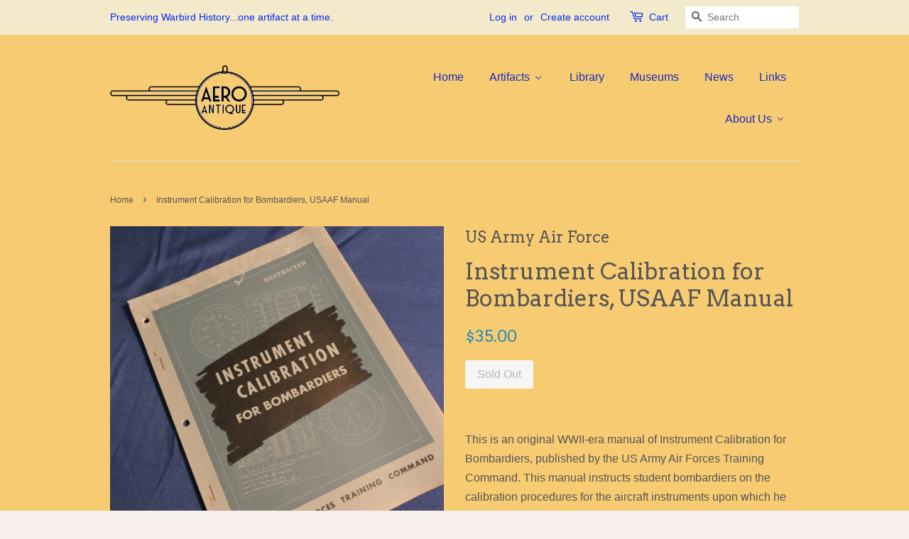

--- FILE ---
content_type: text/html; charset=utf-8
request_url: https://aeroantique.com/products/instrument-calibration-for-bombardiers-usaaf-manual
body_size: 20674
content:
<!doctype html>
<!--[if lt IE 7]><html class="no-js lt-ie9 lt-ie8 lt-ie7" lang="en"> <![endif]-->
<!--[if IE 7]><html class="no-js lt-ie9 lt-ie8" lang="en"> <![endif]-->
<!--[if IE 8]><html class="no-js lt-ie9" lang="en"> <![endif]-->
<!--[if IE 9 ]><html class="ie9 no-js"> <![endif]-->
<!--[if (gt IE 9)|!(IE)]><!--> <html class="no-js"> <!--<![endif]-->
<head>

  <!-- Basic page needs ================================================== -->
  <meta charset="utf-8">
  <meta http-equiv="X-UA-Compatible" content="IE=edge,chrome=1">

  

  <!-- Title and description ================================================== -->
  <title>
  Instrument Calibration for Bombardiers, USAAF Manual &ndash; AeroAntique
  </title>

  
  <meta name="description" content="This is an original WWII-era manual of Instrument Calibration for Bombardiers, published by the US Army Air Forces Training Command. This manual instructs student bombardiers on the calibration procedures for the aircraft instruments upon which he will rely to effectively perform his duties. This manual is in very good">
  

  <!-- Social meta ================================================== -->
  

  <meta property="og:type" content="product">
  <meta property="og:title" content="Instrument Calibration for Bombardiers, USAAF Manual">
  <meta property="og:url" content="https://aeroantique.com/products/instrument-calibration-for-bombardiers-usaaf-manual">
  
  <meta property="og:image" content="http://aeroantique.com/cdn/shop/products/DSCN4312_grande.jpg?v=1613528949">
  <meta property="og:image:secure_url" content="https://aeroantique.com/cdn/shop/products/DSCN4312_grande.jpg?v=1613528949">
  
  <meta property="og:image" content="http://aeroantique.com/cdn/shop/products/DSCN4311_grande.jpg?v=1613528949">
  <meta property="og:image:secure_url" content="https://aeroantique.com/cdn/shop/products/DSCN4311_grande.jpg?v=1613528949">
  
  <meta property="og:image" content="http://aeroantique.com/cdn/shop/products/DSCN4310_grande.jpg?v=1613528948">
  <meta property="og:image:secure_url" content="https://aeroantique.com/cdn/shop/products/DSCN4310_grande.jpg?v=1613528948">
  
  <meta property="og:price:amount" content="35.00">
  <meta property="og:price:currency" content="USD">



  <meta property="og:description" content="This is an original WWII-era manual of Instrument Calibration for Bombardiers, published by the US Army Air Forces Training Command. This manual instructs student bombardiers on the calibration procedures for the aircraft instruments upon which he will rely to effectively perform his duties. This manual is in very good">


<meta property="og:site_name" content="AeroAntique">


  <meta name="twitter:card" content="summary">



  <meta name="twitter:title" content="Instrument Calibration for Bombardiers, USAAF Manual">
  <meta name="twitter:description" content="This is an original WWII-era manual of Instrument Calibration for Bombardiers, published by the US Army Air Forces Training Command. This manual instructs student bombardiers on the calibration proced">
  <meta name="twitter:image" content="https://aeroantique.com/cdn/shop/products/DSCN4310_large.jpg?v=1613528948">
  <meta name="twitter:image:width" content="480">
  <meta name="twitter:image:height" content="480">



  <!-- Helpers ================================================== -->
  <link rel="canonical" href="https://aeroantique.com/products/instrument-calibration-for-bombardiers-usaaf-manual">
  <meta name="viewport" content="width=device-width,initial-scale=1">
  <meta name="theme-color" content="#298cb3">

  <!-- CSS ================================================== -->
  <link href="//aeroantique.com/cdn/shop/t/4/assets/timber.scss.css?v=156478701995217225791696985922" rel="stylesheet" type="text/css" media="all" />
  <link href="//aeroantique.com/cdn/shop/t/4/assets/theme.scss.css?v=70631586542283573081696985922" rel="stylesheet" type="text/css" media="all" />

  

  
    
    
    <link href="//fonts.googleapis.com/css?family=Arvo:400" rel="stylesheet" type="text/css" media="all" />
  




  <!-- Header hook for plugins ================================================== -->
  
  
  <script>window.performance && window.performance.mark && window.performance.mark('shopify.content_for_header.start');</script><meta id="shopify-digital-wallet" name="shopify-digital-wallet" content="/13439895/digital_wallets/dialog">
<meta name="shopify-checkout-api-token" content="9c4da598dc65ec7859a2034b6aa973c8">
<meta id="in-context-paypal-metadata" data-shop-id="13439895" data-venmo-supported="false" data-environment="production" data-locale="en_US" data-paypal-v4="true" data-currency="USD">
<link rel="alternate" hreflang="x-default" href="https://aeroantique.com/products/instrument-calibration-for-bombardiers-usaaf-manual">
<link rel="alternate" hreflang="en" href="https://aeroantique.com/products/instrument-calibration-for-bombardiers-usaaf-manual">
<link rel="alternate" hreflang="de" href="https://aeroantique.com/de/products/instrument-calibration-for-bombardiers-usaaf-manual">
<link rel="alternate" hreflang="ja" href="https://aeroantique.com/ja/products/instrument-calibration-for-bombardiers-usaaf-manual">
<link rel="alternate" type="application/json+oembed" href="https://aeroantique.com/products/instrument-calibration-for-bombardiers-usaaf-manual.oembed">
<script async="async" src="/checkouts/internal/preloads.js?locale=en-US"></script>
<link rel="preconnect" href="https://shop.app" crossorigin="anonymous">
<script async="async" src="https://shop.app/checkouts/internal/preloads.js?locale=en-US&shop_id=13439895" crossorigin="anonymous"></script>
<script id="apple-pay-shop-capabilities" type="application/json">{"shopId":13439895,"countryCode":"US","currencyCode":"USD","merchantCapabilities":["supports3DS"],"merchantId":"gid:\/\/shopify\/Shop\/13439895","merchantName":"AeroAntique","requiredBillingContactFields":["postalAddress","email"],"requiredShippingContactFields":["postalAddress","email"],"shippingType":"shipping","supportedNetworks":["visa","masterCard","amex","discover","elo","jcb"],"total":{"type":"pending","label":"AeroAntique","amount":"1.00"},"shopifyPaymentsEnabled":true,"supportsSubscriptions":true}</script>
<script id="shopify-features" type="application/json">{"accessToken":"9c4da598dc65ec7859a2034b6aa973c8","betas":["rich-media-storefront-analytics"],"domain":"aeroantique.com","predictiveSearch":true,"shopId":13439895,"locale":"en"}</script>
<script>var Shopify = Shopify || {};
Shopify.shop = "aeroantique.myshopify.com";
Shopify.locale = "en";
Shopify.currency = {"active":"USD","rate":"1.0"};
Shopify.country = "US";
Shopify.theme = {"name":"Minimal","id":137288903,"schema_name":null,"schema_version":null,"theme_store_id":380,"role":"main"};
Shopify.theme.handle = "null";
Shopify.theme.style = {"id":null,"handle":null};
Shopify.cdnHost = "aeroantique.com/cdn";
Shopify.routes = Shopify.routes || {};
Shopify.routes.root = "/";</script>
<script type="module">!function(o){(o.Shopify=o.Shopify||{}).modules=!0}(window);</script>
<script>!function(o){function n(){var o=[];function n(){o.push(Array.prototype.slice.apply(arguments))}return n.q=o,n}var t=o.Shopify=o.Shopify||{};t.loadFeatures=n(),t.autoloadFeatures=n()}(window);</script>
<script>
  window.ShopifyPay = window.ShopifyPay || {};
  window.ShopifyPay.apiHost = "shop.app\/pay";
  window.ShopifyPay.redirectState = null;
</script>
<script id="shop-js-analytics" type="application/json">{"pageType":"product"}</script>
<script defer="defer" async type="module" src="//aeroantique.com/cdn/shopifycloud/shop-js/modules/v2/client.init-shop-cart-sync_BT-GjEfc.en.esm.js"></script>
<script defer="defer" async type="module" src="//aeroantique.com/cdn/shopifycloud/shop-js/modules/v2/chunk.common_D58fp_Oc.esm.js"></script>
<script defer="defer" async type="module" src="//aeroantique.com/cdn/shopifycloud/shop-js/modules/v2/chunk.modal_xMitdFEc.esm.js"></script>
<script type="module">
  await import("//aeroantique.com/cdn/shopifycloud/shop-js/modules/v2/client.init-shop-cart-sync_BT-GjEfc.en.esm.js");
await import("//aeroantique.com/cdn/shopifycloud/shop-js/modules/v2/chunk.common_D58fp_Oc.esm.js");
await import("//aeroantique.com/cdn/shopifycloud/shop-js/modules/v2/chunk.modal_xMitdFEc.esm.js");

  window.Shopify.SignInWithShop?.initShopCartSync?.({"fedCMEnabled":true,"windoidEnabled":true});

</script>
<script>
  window.Shopify = window.Shopify || {};
  if (!window.Shopify.featureAssets) window.Shopify.featureAssets = {};
  window.Shopify.featureAssets['shop-js'] = {"shop-cart-sync":["modules/v2/client.shop-cart-sync_DZOKe7Ll.en.esm.js","modules/v2/chunk.common_D58fp_Oc.esm.js","modules/v2/chunk.modal_xMitdFEc.esm.js"],"init-fed-cm":["modules/v2/client.init-fed-cm_B6oLuCjv.en.esm.js","modules/v2/chunk.common_D58fp_Oc.esm.js","modules/v2/chunk.modal_xMitdFEc.esm.js"],"shop-cash-offers":["modules/v2/client.shop-cash-offers_D2sdYoxE.en.esm.js","modules/v2/chunk.common_D58fp_Oc.esm.js","modules/v2/chunk.modal_xMitdFEc.esm.js"],"shop-login-button":["modules/v2/client.shop-login-button_QeVjl5Y3.en.esm.js","modules/v2/chunk.common_D58fp_Oc.esm.js","modules/v2/chunk.modal_xMitdFEc.esm.js"],"pay-button":["modules/v2/client.pay-button_DXTOsIq6.en.esm.js","modules/v2/chunk.common_D58fp_Oc.esm.js","modules/v2/chunk.modal_xMitdFEc.esm.js"],"shop-button":["modules/v2/client.shop-button_DQZHx9pm.en.esm.js","modules/v2/chunk.common_D58fp_Oc.esm.js","modules/v2/chunk.modal_xMitdFEc.esm.js"],"avatar":["modules/v2/client.avatar_BTnouDA3.en.esm.js"],"init-windoid":["modules/v2/client.init-windoid_CR1B-cfM.en.esm.js","modules/v2/chunk.common_D58fp_Oc.esm.js","modules/v2/chunk.modal_xMitdFEc.esm.js"],"init-shop-for-new-customer-accounts":["modules/v2/client.init-shop-for-new-customer-accounts_C_vY_xzh.en.esm.js","modules/v2/client.shop-login-button_QeVjl5Y3.en.esm.js","modules/v2/chunk.common_D58fp_Oc.esm.js","modules/v2/chunk.modal_xMitdFEc.esm.js"],"init-shop-email-lookup-coordinator":["modules/v2/client.init-shop-email-lookup-coordinator_BI7n9ZSv.en.esm.js","modules/v2/chunk.common_D58fp_Oc.esm.js","modules/v2/chunk.modal_xMitdFEc.esm.js"],"init-shop-cart-sync":["modules/v2/client.init-shop-cart-sync_BT-GjEfc.en.esm.js","modules/v2/chunk.common_D58fp_Oc.esm.js","modules/v2/chunk.modal_xMitdFEc.esm.js"],"shop-toast-manager":["modules/v2/client.shop-toast-manager_DiYdP3xc.en.esm.js","modules/v2/chunk.common_D58fp_Oc.esm.js","modules/v2/chunk.modal_xMitdFEc.esm.js"],"init-customer-accounts":["modules/v2/client.init-customer-accounts_D9ZNqS-Q.en.esm.js","modules/v2/client.shop-login-button_QeVjl5Y3.en.esm.js","modules/v2/chunk.common_D58fp_Oc.esm.js","modules/v2/chunk.modal_xMitdFEc.esm.js"],"init-customer-accounts-sign-up":["modules/v2/client.init-customer-accounts-sign-up_iGw4briv.en.esm.js","modules/v2/client.shop-login-button_QeVjl5Y3.en.esm.js","modules/v2/chunk.common_D58fp_Oc.esm.js","modules/v2/chunk.modal_xMitdFEc.esm.js"],"shop-follow-button":["modules/v2/client.shop-follow-button_CqMgW2wH.en.esm.js","modules/v2/chunk.common_D58fp_Oc.esm.js","modules/v2/chunk.modal_xMitdFEc.esm.js"],"checkout-modal":["modules/v2/client.checkout-modal_xHeaAweL.en.esm.js","modules/v2/chunk.common_D58fp_Oc.esm.js","modules/v2/chunk.modal_xMitdFEc.esm.js"],"shop-login":["modules/v2/client.shop-login_D91U-Q7h.en.esm.js","modules/v2/chunk.common_D58fp_Oc.esm.js","modules/v2/chunk.modal_xMitdFEc.esm.js"],"lead-capture":["modules/v2/client.lead-capture_BJmE1dJe.en.esm.js","modules/v2/chunk.common_D58fp_Oc.esm.js","modules/v2/chunk.modal_xMitdFEc.esm.js"],"payment-terms":["modules/v2/client.payment-terms_Ci9AEqFq.en.esm.js","modules/v2/chunk.common_D58fp_Oc.esm.js","modules/v2/chunk.modal_xMitdFEc.esm.js"]};
</script>
<script>(function() {
  var isLoaded = false;
  function asyncLoad() {
    if (isLoaded) return;
    isLoaded = true;
    var urls = ["\/\/www.powr.io\/powr.js?powr-token=aeroantique.myshopify.com\u0026external-type=shopify\u0026shop=aeroantique.myshopify.com","\/\/dyuszqdfuyvqq.cloudfront.net\/packs\/mf_embed_v8.js?mf_token=5e25e0ed-5d9b-4968-b7e9-d242cdaf74da\u0026shop=aeroantique.myshopify.com","\/\/cdn.secomapp.com\/promotionpopup\/cdn\/allshops\/aeroantique\/1626645284.js?shop=aeroantique.myshopify.com","https:\/\/cdn.hextom.com\/js\/quickannouncementbar.js?shop=aeroantique.myshopify.com"];
    for (var i = 0; i < urls.length; i++) {
      var s = document.createElement('script');
      s.type = 'text/javascript';
      s.async = true;
      s.src = urls[i];
      var x = document.getElementsByTagName('script')[0];
      x.parentNode.insertBefore(s, x);
    }
  };
  if(window.attachEvent) {
    window.attachEvent('onload', asyncLoad);
  } else {
    window.addEventListener('load', asyncLoad, false);
  }
})();</script>
<script id="__st">var __st={"a":13439895,"offset":-28800,"reqid":"895bf397-de44-411c-9cd9-5da1ef35ce2e-1769344582","pageurl":"aeroantique.com\/products\/instrument-calibration-for-bombardiers-usaaf-manual","u":"ff9ac5c5e233","p":"product","rtyp":"product","rid":4791502700633};</script>
<script>window.ShopifyPaypalV4VisibilityTracking = true;</script>
<script id="captcha-bootstrap">!function(){'use strict';const t='contact',e='account',n='new_comment',o=[[t,t],['blogs',n],['comments',n],[t,'customer']],c=[[e,'customer_login'],[e,'guest_login'],[e,'recover_customer_password'],[e,'create_customer']],r=t=>t.map((([t,e])=>`form[action*='/${t}']:not([data-nocaptcha='true']) input[name='form_type'][value='${e}']`)).join(','),a=t=>()=>t?[...document.querySelectorAll(t)].map((t=>t.form)):[];function s(){const t=[...o],e=r(t);return a(e)}const i='password',u='form_key',d=['recaptcha-v3-token','g-recaptcha-response','h-captcha-response',i],f=()=>{try{return window.sessionStorage}catch{return}},m='__shopify_v',_=t=>t.elements[u];function p(t,e,n=!1){try{const o=window.sessionStorage,c=JSON.parse(o.getItem(e)),{data:r}=function(t){const{data:e,action:n}=t;return t[m]||n?{data:e,action:n}:{data:t,action:n}}(c);for(const[e,n]of Object.entries(r))t.elements[e]&&(t.elements[e].value=n);n&&o.removeItem(e)}catch(o){console.error('form repopulation failed',{error:o})}}const l='form_type',E='cptcha';function T(t){t.dataset[E]=!0}const w=window,h=w.document,L='Shopify',v='ce_forms',y='captcha';let A=!1;((t,e)=>{const n=(g='f06e6c50-85a8-45c8-87d0-21a2b65856fe',I='https://cdn.shopify.com/shopifycloud/storefront-forms-hcaptcha/ce_storefront_forms_captcha_hcaptcha.v1.5.2.iife.js',D={infoText:'Protected by hCaptcha',privacyText:'Privacy',termsText:'Terms'},(t,e,n)=>{const o=w[L][v],c=o.bindForm;if(c)return c(t,g,e,D).then(n);var r;o.q.push([[t,g,e,D],n]),r=I,A||(h.body.append(Object.assign(h.createElement('script'),{id:'captcha-provider',async:!0,src:r})),A=!0)});var g,I,D;w[L]=w[L]||{},w[L][v]=w[L][v]||{},w[L][v].q=[],w[L][y]=w[L][y]||{},w[L][y].protect=function(t,e){n(t,void 0,e),T(t)},Object.freeze(w[L][y]),function(t,e,n,w,h,L){const[v,y,A,g]=function(t,e,n){const i=e?o:[],u=t?c:[],d=[...i,...u],f=r(d),m=r(i),_=r(d.filter((([t,e])=>n.includes(e))));return[a(f),a(m),a(_),s()]}(w,h,L),I=t=>{const e=t.target;return e instanceof HTMLFormElement?e:e&&e.form},D=t=>v().includes(t);t.addEventListener('submit',(t=>{const e=I(t);if(!e)return;const n=D(e)&&!e.dataset.hcaptchaBound&&!e.dataset.recaptchaBound,o=_(e),c=g().includes(e)&&(!o||!o.value);(n||c)&&t.preventDefault(),c&&!n&&(function(t){try{if(!f())return;!function(t){const e=f();if(!e)return;const n=_(t);if(!n)return;const o=n.value;o&&e.removeItem(o)}(t);const e=Array.from(Array(32),(()=>Math.random().toString(36)[2])).join('');!function(t,e){_(t)||t.append(Object.assign(document.createElement('input'),{type:'hidden',name:u})),t.elements[u].value=e}(t,e),function(t,e){const n=f();if(!n)return;const o=[...t.querySelectorAll(`input[type='${i}']`)].map((({name:t})=>t)),c=[...d,...o],r={};for(const[a,s]of new FormData(t).entries())c.includes(a)||(r[a]=s);n.setItem(e,JSON.stringify({[m]:1,action:t.action,data:r}))}(t,e)}catch(e){console.error('failed to persist form',e)}}(e),e.submit())}));const S=(t,e)=>{t&&!t.dataset[E]&&(n(t,e.some((e=>e===t))),T(t))};for(const o of['focusin','change'])t.addEventListener(o,(t=>{const e=I(t);D(e)&&S(e,y())}));const B=e.get('form_key'),M=e.get(l),P=B&&M;t.addEventListener('DOMContentLoaded',(()=>{const t=y();if(P)for(const e of t)e.elements[l].value===M&&p(e,B);[...new Set([...A(),...v().filter((t=>'true'===t.dataset.shopifyCaptcha))])].forEach((e=>S(e,t)))}))}(h,new URLSearchParams(w.location.search),n,t,e,['guest_login'])})(!0,!0)}();</script>
<script integrity="sha256-4kQ18oKyAcykRKYeNunJcIwy7WH5gtpwJnB7kiuLZ1E=" data-source-attribution="shopify.loadfeatures" defer="defer" src="//aeroantique.com/cdn/shopifycloud/storefront/assets/storefront/load_feature-a0a9edcb.js" crossorigin="anonymous"></script>
<script crossorigin="anonymous" defer="defer" src="//aeroantique.com/cdn/shopifycloud/storefront/assets/shopify_pay/storefront-65b4c6d7.js?v=20250812"></script>
<script data-source-attribution="shopify.dynamic_checkout.dynamic.init">var Shopify=Shopify||{};Shopify.PaymentButton=Shopify.PaymentButton||{isStorefrontPortableWallets:!0,init:function(){window.Shopify.PaymentButton.init=function(){};var t=document.createElement("script");t.src="https://aeroantique.com/cdn/shopifycloud/portable-wallets/latest/portable-wallets.en.js",t.type="module",document.head.appendChild(t)}};
</script>
<script data-source-attribution="shopify.dynamic_checkout.buyer_consent">
  function portableWalletsHideBuyerConsent(e){var t=document.getElementById("shopify-buyer-consent"),n=document.getElementById("shopify-subscription-policy-button");t&&n&&(t.classList.add("hidden"),t.setAttribute("aria-hidden","true"),n.removeEventListener("click",e))}function portableWalletsShowBuyerConsent(e){var t=document.getElementById("shopify-buyer-consent"),n=document.getElementById("shopify-subscription-policy-button");t&&n&&(t.classList.remove("hidden"),t.removeAttribute("aria-hidden"),n.addEventListener("click",e))}window.Shopify?.PaymentButton&&(window.Shopify.PaymentButton.hideBuyerConsent=portableWalletsHideBuyerConsent,window.Shopify.PaymentButton.showBuyerConsent=portableWalletsShowBuyerConsent);
</script>
<script data-source-attribution="shopify.dynamic_checkout.cart.bootstrap">document.addEventListener("DOMContentLoaded",(function(){function t(){return document.querySelector("shopify-accelerated-checkout-cart, shopify-accelerated-checkout")}if(t())Shopify.PaymentButton.init();else{new MutationObserver((function(e,n){t()&&(Shopify.PaymentButton.init(),n.disconnect())})).observe(document.body,{childList:!0,subtree:!0})}}));
</script>
<link id="shopify-accelerated-checkout-styles" rel="stylesheet" media="screen" href="https://aeroantique.com/cdn/shopifycloud/portable-wallets/latest/accelerated-checkout-backwards-compat.css" crossorigin="anonymous">
<style id="shopify-accelerated-checkout-cart">
        #shopify-buyer-consent {
  margin-top: 1em;
  display: inline-block;
  width: 100%;
}

#shopify-buyer-consent.hidden {
  display: none;
}

#shopify-subscription-policy-button {
  background: none;
  border: none;
  padding: 0;
  text-decoration: underline;
  font-size: inherit;
  cursor: pointer;
}

#shopify-subscription-policy-button::before {
  box-shadow: none;
}

      </style>

<script>window.performance && window.performance.mark && window.performance.mark('shopify.content_for_header.end');</script>

  

<!--[if lt IE 9]>
<script src="//cdnjs.cloudflare.com/ajax/libs/html5shiv/3.7.2/html5shiv.min.js" type="text/javascript"></script>
<script src="//aeroantique.com/cdn/shop/t/4/assets/respond.min.js?v=52248677837542619231466789705" type="text/javascript"></script>
<link href="//aeroantique.com/cdn/shop/t/4/assets/respond-proxy.html" id="respond-proxy" rel="respond-proxy" />
<link href="//aeroantique.com/search?q=c62c335f3929acd1aa75ca5902ec5c3a" id="respond-redirect" rel="respond-redirect" />
<script src="//aeroantique.com/search?q=c62c335f3929acd1aa75ca5902ec5c3a" type="text/javascript"></script>
<![endif]-->



  <script src="//ajax.googleapis.com/ajax/libs/jquery/1.11.0/jquery.min.js" type="text/javascript"></script>
  <script src="//aeroantique.com/cdn/shop/t/4/assets/modernizr.min.js?v=26620055551102246001466789704" type="text/javascript"></script>

  
  

<link rel="dns-prefetch" href="https://cdn.secomapp.com/">
<link rel="dns-prefetch" href="https://ajax.googleapis.com/">
<link rel="dns-prefetch" href="https://cdnjs.cloudflare.com/">
<link rel="preload" as="stylesheet" href="//aeroantique.com/cdn/shop/t/4/assets/sca-pp.css?v=178374312540912810101619026943">

<link rel="stylesheet" href="//aeroantique.com/cdn/shop/t/4/assets/sca-pp.css?v=178374312540912810101619026943">
 <script>
  
    SCAPPLive = {};
  
  SCAPPShop = {};
    
  </script> 
<!-- BEGIN app block: shopify://apps/buddha-mega-menu-navigation/blocks/megamenu/dbb4ce56-bf86-4830-9b3d-16efbef51c6f -->
<script>
        var productImageAndPrice = [],
            collectionImages = [],
            articleImages = [],
            mmLivIcons = false,
            mmFlipClock = false,
            mmFixesUseJquery = true,
            mmNumMMI = 7,
            mmSchemaTranslation = {},
            mmMenuStrings =  [] ,
            mmShopLocale = "en",
            mmShopLocaleCollectionsRoute = "/collections",
            mmSchemaDesignJSON = [{"action":"menu-select","value":"main-menu"},{"action":"design","setting":"font_family","value":"Arvo"},{"action":"design","setting":"vertical_font_size","value":"13px"},{"action":"design","setting":"vertical_link_hover_color","value":"#0da19a"},{"action":"design","setting":"vertical_link_color","value":"#4e4e4e"},{"action":"design","setting":"vertical_text_color","value":"#4e4e4e"},{"action":"design","setting":"text_color","value":"#222222"},{"action":"design","setting":"font_size","value":"13px"},{"action":"design","setting":"button_text_color","value":"#ffffff"},{"action":"design","setting":"button_text_hover_color","value":"#ffffff"},{"action":"design","setting":"background_color","value":"#ffffff"},{"action":"design","setting":"background_hover_color","value":"#f9f9f9"},{"action":"design","setting":"link_color","value":"#4e4e4e"},{"action":"design","setting":"button_background_color","value":"#0da19a"},{"action":"design","setting":"link_hover_color","value":"#0da19a"},{"action":"design","setting":"button_background_hover_color","value":"#0d8781"},{"action":"design","setting":"tree_sub_direction","value":"set_tree_auto"}],
            mmDomChangeSkipUl = ",.flex-direction-nav",
            buddhaMegaMenuShop = "aeroantique.myshopify.com",
            mmWireframeCompression = "0",
            mmExtensionAssetUrl = "https://cdn.shopify.com/extensions/019abe06-4a3f-7763-88da-170e1b54169b/mega-menu-151/assets/";var bestSellersHTML = '';var newestProductsHTML = '';/* get link lists api */
        var linkLists={"main-menu" : {"title":"Main menu", "items":["/collections/all-artifacts","/pages/downloads","/pages/aviation-museum","/blogs/news","/pages/links","/pages/about-us",]},"footer" : {"title":"Footer menu", "items":["/search","/pages/about-us",]},"catalog" : {"title":"The Portfolio", "items":["/collections/all","/collections/new-at-aeroantique","/collections/private-collection","/collections/armament","/collections/flight-control","/collections/navigation","/collections/engine-instruments","/collections/communication","/collections/warbird-instrument-panels","/collections/german-luftwaffe","/collections/japanese-army-navy-aviation","/collections/royal-air-force","/collections/french-armee-de-lair","/collections/italian-regia-aeronautica","/collections/ussr-soviet-air-force","/collections/wwi-to-pre-wwii","/collections/manuals-documents","/collections/make-an-offer-sale",]},"customer-account-main-menu" : {"title":"Customer account main menu", "items":["/","https://shopify.com/13439895/account/orders?locale=en&amp;region_country=US",]},};/*ENDPARSE*/

        

        /* set product prices *//* get the collection images *//* get the article images *//* customer fixes */
        var mmCustomerFixesBeforeInit = function(){ jQueryBuddha("head").append("<style> #AccessibleNav.horizontal-mega-menu li.buddha-menu-item { z-index: 1000 !important; } #AccessibleNav.horizontal-mega-menu li.buddha-menu-item.mega-hover, #AccessibleNav.horizontal-mega-menu li.buddha-menu-item:hover { z-index: 1001 !important; } </style>" ); }; var mmThemeFixesAfter = function(){ verticalMenuMaxWidth = 768; /* user request 34129 */ mmAddStyle(" .horizontal-mega-menu li.buddha-menu-item { z-index: 8900 !important; } .horizontal-mega-menu li.buddha-menu-item:hover { z-index: 8901 !important; } .horizontal-mega-menu li.buddha-menu-item.mega-hover { z-index: 8901 !important; } ", "themeScript"); }; 
        

        var mmWireframe = {"html" : "<li class=\"buddha-menu-item\"  ><a data-href=\"/\" href=\"/\" aria-label=\"Home\" data-no-instant=\"\" onclick=\"mmGoToPage(this, event); return false;\"  ><i class=\"mm-icon static fa fa-home\" aria-hidden=\"true\"></i><span class=\"mm-title\">Home</span></a></li><li class=\"buddha-menu-item\"  ><a data-href=\"/collections\" href=\"/collections\" aria-label=\"Artifacts\" data-no-instant=\"\" onclick=\"mmGoToPage(this, event); return false;\"  ><i class=\"mm-icon static fa fa-none\" aria-hidden=\"true\"></i><span class=\"mm-title\">Artifacts</span><i class=\"mm-arrow mm-angle-down\" aria-hidden=\"true\"></i><span class=\"toggle-menu-btn\" style=\"display:none;\" title=\"Toggle menu\" onclick=\"return toggleSubmenu(this)\"><span class=\"mm-arrow-icon\"><span class=\"bar-one\"></span><span class=\"bar-two\"></span></span></span></a><ul class=\"mm-submenu tree  small \"><li data-href=\"/collections/all-artifacts\" href=\"/collections/all-artifacts\" aria-label=\"All Artifacts\" data-no-instant=\"\" onclick=\"mmGoToPage(this, event); return false;\"  ><a data-href=\"/collections/all-artifacts\" href=\"/collections/all-artifacts\" aria-label=\"All Artifacts\" data-no-instant=\"\" onclick=\"mmGoToPage(this, event); return false;\"  ><span class=\"mm-title\">All Artifacts</span></a></li><li data-href=\"/collections/new-at-aeroantique\" href=\"/collections/new-at-aeroantique\" aria-label=\"New at AeroAntique\" data-no-instant=\"\" onclick=\"mmGoToPage(this, event); return false;\"  ><a data-href=\"/collections/new-at-aeroantique\" href=\"/collections/new-at-aeroantique\" aria-label=\"New at AeroAntique\" data-no-instant=\"\" onclick=\"mmGoToPage(this, event); return false;\"  ><span class=\"mm-title\">New at AeroAntique</span></a></li><li data-href=\"no-link\" href=\"javascript:void(0);\" aria-label=\"Instruments & Panels\" data-no-instant=\"\" onclick=\"return toggleSubmenu(this);\"  ><a data-href=\"no-link\" href=\"javascript:void(0);\" aria-label=\"Instruments & Panels\" data-no-instant=\"\" onclick=\"return toggleSubmenu(this);\"  ><span class=\"mm-title\">Instruments & Panels</span><i class=\"mm-arrow mm-angle-down\" aria-hidden=\"true\"></i><span class=\"toggle-menu-btn\" style=\"display:none;\" title=\"Toggle menu\" onclick=\"return toggleSubmenu(this)\"><span class=\"mm-arrow-icon\"><span class=\"bar-one\"></span><span class=\"bar-two\"></span></span></span></a><ul class=\"mm-submenu tree  small \"><li data-href=\"/collections/engine-instruments\" href=\"/collections/engine-instruments\" aria-label=\"Engine & Systems Instruments\" data-no-instant=\"\" onclick=\"mmGoToPage(this, event); return false;\"  ><a data-href=\"/collections/engine-instruments\" href=\"/collections/engine-instruments\" aria-label=\"Engine & Systems Instruments\" data-no-instant=\"\" onclick=\"mmGoToPage(this, event); return false;\"  ><span class=\"mm-title\">Engine & Systems Instruments</span><i class=\"mm-arrow mm-angle-down\" aria-hidden=\"true\"></i><span class=\"toggle-menu-btn\" style=\"display:none;\" title=\"Toggle menu\" onclick=\"return toggleSubmenu(this)\"><span class=\"mm-arrow-icon\"><span class=\"bar-one\"></span><span class=\"bar-two\"></span></span></span></a><ul class=\"mm-submenu tree  small mm-last-level\"><li data-href=\"/collections/engine-gage\" href=\"/collections/engine-gage\" aria-label=\"Engine Gages\" data-no-instant=\"\" onclick=\"mmGoToPage(this, event); return false;\"  ><a data-href=\"/collections/engine-gage\" href=\"/collections/engine-gage\" aria-label=\"Engine Gages\" data-no-instant=\"\" onclick=\"mmGoToPage(this, event); return false;\"  ><span class=\"mm-title\">Engine Gages</span></a></li><li data-href=\"/collections/fuel-indicators\" href=\"/collections/fuel-indicators\" aria-label=\"Fuel Indicators\" data-no-instant=\"\" onclick=\"mmGoToPage(this, event); return false;\"  ><a data-href=\"/collections/fuel-indicators\" href=\"/collections/fuel-indicators\" aria-label=\"Fuel Indicators\" data-no-instant=\"\" onclick=\"mmGoToPage(this, event); return false;\"  ><span class=\"mm-title\">Fuel Indicators</span></a></li><li data-href=\"/collections/oil-indicators\" href=\"/collections/oil-indicators\" aria-label=\"Oil Indicators\" data-no-instant=\"\" onclick=\"mmGoToPage(this, event); return false;\"  ><a data-href=\"/collections/oil-indicators\" href=\"/collections/oil-indicators\" aria-label=\"Oil Indicators\" data-no-instant=\"\" onclick=\"mmGoToPage(this, event); return false;\"  ><span class=\"mm-title\">Oil Indicators</span></a></li><li data-href=\"/collections/oxygen-gauges-and-regulators\" href=\"/collections/oxygen-gauges-and-regulators\" aria-label=\"Oxygen Gauges and Regulators\" data-no-instant=\"\" onclick=\"mmGoToPage(this, event); return false;\"  ><a data-href=\"/collections/oxygen-gauges-and-regulators\" href=\"/collections/oxygen-gauges-and-regulators\" aria-label=\"Oxygen Gauges and Regulators\" data-no-instant=\"\" onclick=\"mmGoToPage(this, event); return false;\"  ><span class=\"mm-title\">Oxygen Gauges and Regulators</span></a></li><li data-href=\"/collections/position-indicators\" href=\"/collections/position-indicators\" aria-label=\"Position Indicators\" data-no-instant=\"\" onclick=\"mmGoToPage(this, event); return false;\"  ><a data-href=\"/collections/position-indicators\" href=\"/collections/position-indicators\" aria-label=\"Position Indicators\" data-no-instant=\"\" onclick=\"mmGoToPage(this, event); return false;\"  ><span class=\"mm-title\">Position Indicators</span></a></li><li data-href=\"/collections/tachometers\" href=\"/collections/tachometers\" aria-label=\"Tachometers\" data-no-instant=\"\" onclick=\"mmGoToPage(this, event); return false;\"  ><a data-href=\"/collections/tachometers\" href=\"/collections/tachometers\" aria-label=\"Tachometers\" data-no-instant=\"\" onclick=\"mmGoToPage(this, event); return false;\"  ><span class=\"mm-title\">Tachometers</span></a></li><li data-href=\"/collections/temperature-indicators\" href=\"/collections/temperature-indicators\" aria-label=\"Temperature Indicators\" data-no-instant=\"\" onclick=\"mmGoToPage(this, event); return false;\"  ><a data-href=\"/collections/temperature-indicators\" href=\"/collections/temperature-indicators\" aria-label=\"Temperature Indicators\" data-no-instant=\"\" onclick=\"mmGoToPage(this, event); return false;\"  ><span class=\"mm-title\">Temperature Indicators</span></a></li></ul></li><li data-href=\"/collections/flight-control\" href=\"/collections/flight-control\" aria-label=\"Flight Control Instruments\" data-no-instant=\"\" onclick=\"mmGoToPage(this, event); return false;\"  ><a data-href=\"/collections/flight-control\" href=\"/collections/flight-control\" aria-label=\"Flight Control Instruments\" data-no-instant=\"\" onclick=\"mmGoToPage(this, event); return false;\"  ><span class=\"mm-title\">Flight Control Instruments</span><i class=\"mm-arrow mm-angle-down\" aria-hidden=\"true\"></i><span class=\"toggle-menu-btn\" style=\"display:none;\" title=\"Toggle menu\" onclick=\"return toggleSubmenu(this)\"><span class=\"mm-arrow-icon\"><span class=\"bar-one\"></span><span class=\"bar-two\"></span></span></span></a><ul class=\"mm-submenu tree  small mm-last-level\"><li data-href=\"/collections/accelerometers\" href=\"/collections/accelerometers\" aria-label=\"Accelerometers\" data-no-instant=\"\" onclick=\"mmGoToPage(this, event); return false;\"  ><a data-href=\"/collections/accelerometers\" href=\"/collections/accelerometers\" aria-label=\"Accelerometers\" data-no-instant=\"\" onclick=\"mmGoToPage(this, event); return false;\"  ><span class=\"mm-title\">Accelerometers</span></a></li><li data-href=\"/collections/air-speed-indicators\" href=\"/collections/air-speed-indicators\" aria-label=\"Air & Mach Speed Indicators\" data-no-instant=\"\" onclick=\"mmGoToPage(this, event); return false;\"  ><a data-href=\"/collections/air-speed-indicators\" href=\"/collections/air-speed-indicators\" aria-label=\"Air & Mach Speed Indicators\" data-no-instant=\"\" onclick=\"mmGoToPage(this, event); return false;\"  ><span class=\"mm-title\">Air & Mach Speed Indicators</span></a></li><li data-href=\"/collections/altimeters\" href=\"/collections/altimeters\" aria-label=\"Altimeters\" data-no-instant=\"\" onclick=\"mmGoToPage(this, event); return false;\"  ><a data-href=\"/collections/altimeters\" href=\"/collections/altimeters\" aria-label=\"Altimeters\" data-no-instant=\"\" onclick=\"mmGoToPage(this, event); return false;\"  ><span class=\"mm-title\">Altimeters</span></a></li><li data-href=\"/collections/attitude-gyro-flight-indicators\" href=\"/collections/attitude-gyro-flight-indicators\" aria-label=\"Attitude/Gyro/Flight Indicators\" data-no-instant=\"\" onclick=\"mmGoToPage(this, event); return false;\"  ><a data-href=\"/collections/attitude-gyro-flight-indicators\" href=\"/collections/attitude-gyro-flight-indicators\" aria-label=\"Attitude/Gyro/Flight Indicators\" data-no-instant=\"\" onclick=\"mmGoToPage(this, event); return false;\"  ><span class=\"mm-title\">Attitude/Gyro/Flight Indicators</span></a></li><li data-href=\"/collections/autopilot-components\" href=\"/collections/autopilot-components\" aria-label=\"Autopilot Components\" data-no-instant=\"\" onclick=\"mmGoToPage(this, event); return false;\"  ><a data-href=\"/collections/autopilot-components\" href=\"/collections/autopilot-components\" aria-label=\"Autopilot Components\" data-no-instant=\"\" onclick=\"mmGoToPage(this, event); return false;\"  ><span class=\"mm-title\">Autopilot Components</span></a></li><li data-href=\"/collections/rate-of-climb-vertical-speed-indicators\" href=\"/collections/rate-of-climb-vertical-speed-indicators\" aria-label=\"Rate of Climb / Vertical Speed Indicators\" data-no-instant=\"\" onclick=\"mmGoToPage(this, event); return false;\"  ><a data-href=\"/collections/rate-of-climb-vertical-speed-indicators\" href=\"/collections/rate-of-climb-vertical-speed-indicators\" aria-label=\"Rate of Climb / Vertical Speed Indicators\" data-no-instant=\"\" onclick=\"mmGoToPage(this, event); return false;\"  ><span class=\"mm-title\">Rate of Climb / Vertical Speed Indicators</span></a></li><li data-href=\"/collections/turn-and-bank-indicators\" href=\"/collections/turn-and-bank-indicators\" aria-label=\"Turn and Bank Indicators\" data-no-instant=\"\" onclick=\"mmGoToPage(this, event); return false;\"  ><a data-href=\"/collections/turn-and-bank-indicators\" href=\"/collections/turn-and-bank-indicators\" aria-label=\"Turn and Bank Indicators\" data-no-instant=\"\" onclick=\"mmGoToPage(this, event); return false;\"  ><span class=\"mm-title\">Turn and Bank Indicators</span></a></li></ul></li><li data-href=\"/collections/navigation\" href=\"/collections/navigation\" aria-label=\"Navigation Instruments\" data-no-instant=\"\" onclick=\"mmGoToPage(this, event); return false;\"  ><a data-href=\"/collections/navigation\" href=\"/collections/navigation\" aria-label=\"Navigation Instruments\" data-no-instant=\"\" onclick=\"mmGoToPage(this, event); return false;\"  ><span class=\"mm-title\">Navigation Instruments</span><i class=\"mm-arrow mm-angle-down\" aria-hidden=\"true\"></i><span class=\"toggle-menu-btn\" style=\"display:none;\" title=\"Toggle menu\" onclick=\"return toggleSubmenu(this)\"><span class=\"mm-arrow-icon\"><span class=\"bar-one\"></span><span class=\"bar-two\"></span></span></span></a><ul class=\"mm-submenu tree  small mm-last-level\"><li data-href=\"/collections/compasses\" href=\"/collections/compasses\" aria-label=\"Compasses\" data-no-instant=\"\" onclick=\"mmGoToPage(this, event); return false;\"  ><a data-href=\"/collections/compasses\" href=\"/collections/compasses\" aria-label=\"Compasses\" data-no-instant=\"\" onclick=\"mmGoToPage(this, event); return false;\"  ><span class=\"mm-title\">Compasses</span></a></li><li data-href=\"/collections/direction-and-course-indicators\" href=\"/collections/direction-and-course-indicators\" aria-label=\"Direction & Course Indicators\" data-no-instant=\"\" onclick=\"mmGoToPage(this, event); return false;\"  ><a data-href=\"/collections/direction-and-course-indicators\" href=\"/collections/direction-and-course-indicators\" aria-label=\"Direction & Course Indicators\" data-no-instant=\"\" onclick=\"mmGoToPage(this, event); return false;\"  ><span class=\"mm-title\">Direction & Course Indicators</span></a></li><li data-href=\"/collections/drift-sights-meters\" href=\"/collections/drift-sights-meters\" aria-label=\"Drift Sights & Meters\" data-no-instant=\"\" onclick=\"mmGoToPage(this, event); return false;\"  ><a data-href=\"/collections/drift-sights-meters\" href=\"/collections/drift-sights-meters\" aria-label=\"Drift Sights & Meters\" data-no-instant=\"\" onclick=\"mmGoToPage(this, event); return false;\"  ><span class=\"mm-title\">Drift Sights & Meters</span></a></li><li data-href=\"/collections/timepieces\" href=\"/collections/timepieces\" aria-label=\"Timepieces\" data-no-instant=\"\" onclick=\"mmGoToPage(this, event); return false;\"  ><a data-href=\"/collections/timepieces\" href=\"/collections/timepieces\" aria-label=\"Timepieces\" data-no-instant=\"\" onclick=\"mmGoToPage(this, event); return false;\"  ><span class=\"mm-title\">Timepieces</span></a></li></ul></li><li data-href=\"/collections/warbird-instrument-panels\" href=\"/collections/warbird-instrument-panels\" aria-label=\"Instrument Panels\" data-no-instant=\"\" onclick=\"mmGoToPage(this, event); return false;\"  ><a data-href=\"/collections/warbird-instrument-panels\" href=\"/collections/warbird-instrument-panels\" aria-label=\"Instrument Panels\" data-no-instant=\"\" onclick=\"mmGoToPage(this, event); return false;\"  ><span class=\"mm-title\">Instrument Panels</span></a></li></ul></li><li data-href=\"no-link\" href=\"javascript:void(0);\" aria-label=\"Armament\" data-no-instant=\"\" onclick=\"return toggleSubmenu(this);\"  ><a data-href=\"no-link\" href=\"javascript:void(0);\" aria-label=\"Armament\" data-no-instant=\"\" onclick=\"return toggleSubmenu(this);\"  ><span class=\"mm-title\">Armament</span><i class=\"mm-arrow mm-angle-down\" aria-hidden=\"true\"></i><span class=\"toggle-menu-btn\" style=\"display:none;\" title=\"Toggle menu\" onclick=\"return toggleSubmenu(this)\"><span class=\"mm-arrow-icon\"><span class=\"bar-one\"></span><span class=\"bar-two\"></span></span></span></a><ul class=\"mm-submenu tree  small mm-last-level\"><li data-href=\"/collections/bombsight\" href=\"/collections/bombsight\" aria-label=\"Bombing Equipment\" data-no-instant=\"\" onclick=\"mmGoToPage(this, event); return false;\"  ><a data-href=\"/collections/bombsight\" href=\"/collections/bombsight\" aria-label=\"Bombing Equipment\" data-no-instant=\"\" onclick=\"mmGoToPage(this, event); return false;\"  ><span class=\"mm-title\">Bombing Equipment</span></a></li><li data-href=\"/collections/gunnery\" href=\"/collections/gunnery\" aria-label=\"Gunnery Equipment\" data-no-instant=\"\" onclick=\"mmGoToPage(this, event); return false;\"  ><a data-href=\"/collections/gunnery\" href=\"/collections/gunnery\" aria-label=\"Gunnery Equipment\" data-no-instant=\"\" onclick=\"mmGoToPage(this, event); return false;\"  ><span class=\"mm-title\">Gunnery Equipment</span></a></li></ul></li><li data-href=\"no-link\" href=\"javascript:void(0);\" aria-label=\"Communication\" data-no-instant=\"\" onclick=\"return toggleSubmenu(this);\"  ><a data-href=\"no-link\" href=\"javascript:void(0);\" aria-label=\"Communication\" data-no-instant=\"\" onclick=\"return toggleSubmenu(this);\"  ><span class=\"mm-title\">Communication</span><i class=\"mm-arrow mm-angle-down\" aria-hidden=\"true\"></i><span class=\"toggle-menu-btn\" style=\"display:none;\" title=\"Toggle menu\" onclick=\"return toggleSubmenu(this)\"><span class=\"mm-arrow-icon\"><span class=\"bar-one\"></span><span class=\"bar-two\"></span></span></span></a><ul class=\"mm-submenu tree  small mm-last-level\"><li data-href=\"/collections/antennae\" href=\"/collections/antennae\" aria-label=\"Antennae\" data-no-instant=\"\" onclick=\"mmGoToPage(this, event); return false;\"  ><a data-href=\"/collections/antennae\" href=\"/collections/antennae\" aria-label=\"Antennae\" data-no-instant=\"\" onclick=\"mmGoToPage(this, event); return false;\"  ><span class=\"mm-title\">Antennae</span></a></li><li data-href=\"/collections/receivers-transmitters-controllers\" href=\"/collections/receivers-transmitters-controllers\" aria-label=\"Receivers, Transmitters, Controllers\" data-no-instant=\"\" onclick=\"mmGoToPage(this, event); return false;\"  ><a data-href=\"/collections/receivers-transmitters-controllers\" href=\"/collections/receivers-transmitters-controllers\" aria-label=\"Receivers, Transmitters, Controllers\" data-no-instant=\"\" onclick=\"mmGoToPage(this, event); return false;\"  ><span class=\"mm-title\">Receivers, Transmitters, Controllers</span></a></li></ul></li><li data-href=\"/collections/air-forces-of-the-us\" href=\"/collections/air-forces-of-the-us\" aria-label=\"US Air Forces\" data-no-instant=\"\" onclick=\"mmGoToPage(this, event); return false;\"  ><a data-href=\"/collections/air-forces-of-the-us\" href=\"/collections/air-forces-of-the-us\" aria-label=\"US Air Forces\" data-no-instant=\"\" onclick=\"mmGoToPage(this, event); return false;\"  ><span class=\"mm-title\">US Air Forces</span></a></li><li data-href=\"no-link\" href=\"javascript:void(0);\" aria-label=\"US Allies & Adversaries\" data-no-instant=\"\" onclick=\"return toggleSubmenu(this);\"  ><a data-href=\"no-link\" href=\"javascript:void(0);\" aria-label=\"US Allies & Adversaries\" data-no-instant=\"\" onclick=\"return toggleSubmenu(this);\"  ><span class=\"mm-title\">US Allies & Adversaries</span><i class=\"mm-arrow mm-angle-down\" aria-hidden=\"true\"></i><span class=\"toggle-menu-btn\" style=\"display:none;\" title=\"Toggle menu\" onclick=\"return toggleSubmenu(this)\"><span class=\"mm-arrow-icon\"><span class=\"bar-one\"></span><span class=\"bar-two\"></span></span></span></a><ul class=\"mm-submenu tree  small mm-last-level\"><li data-href=\"/collections/french-armee-de-lair\" href=\"/collections/french-armee-de-lair\" aria-label=\"French Armée de l'Air\" data-no-instant=\"\" onclick=\"mmGoToPage(this, event); return false;\"  ><a data-href=\"/collections/french-armee-de-lair\" href=\"/collections/french-armee-de-lair\" aria-label=\"French Armée de l'Air\" data-no-instant=\"\" onclick=\"mmGoToPage(this, event); return false;\"  ><span class=\"mm-title\">French Armée de l'Air</span></a></li><li data-href=\"/collections/german-luftwaffe\" href=\"/collections/german-luftwaffe\" aria-label=\"German Luftwaffe\" data-no-instant=\"\" onclick=\"mmGoToPage(this, event); return false;\"  ><a data-href=\"/collections/german-luftwaffe\" href=\"/collections/german-luftwaffe\" aria-label=\"German Luftwaffe\" data-no-instant=\"\" onclick=\"mmGoToPage(this, event); return false;\"  ><span class=\"mm-title\">German Luftwaffe</span></a></li><li data-href=\"/collections/italian-regia-aeronautica\" href=\"/collections/italian-regia-aeronautica\" aria-label=\"Italian Regia Aeronautica\" data-no-instant=\"\" onclick=\"mmGoToPage(this, event); return false;\"  ><a data-href=\"/collections/italian-regia-aeronautica\" href=\"/collections/italian-regia-aeronautica\" aria-label=\"Italian Regia Aeronautica\" data-no-instant=\"\" onclick=\"mmGoToPage(this, event); return false;\"  ><span class=\"mm-title\">Italian Regia Aeronautica</span></a></li><li data-href=\"/collections/japanese-army-navy-aviation\" href=\"/collections/japanese-army-navy-aviation\" aria-label=\"Japanese Army & Navy Aviation\" data-no-instant=\"\" onclick=\"mmGoToPage(this, event); return false;\"  ><a data-href=\"/collections/japanese-army-navy-aviation\" href=\"/collections/japanese-army-navy-aviation\" aria-label=\"Japanese Army & Navy Aviation\" data-no-instant=\"\" onclick=\"mmGoToPage(this, event); return false;\"  ><span class=\"mm-title\">Japanese Army & Navy Aviation</span></a></li><li data-href=\"/collections/royal-air-force\" href=\"/collections/royal-air-force\" aria-label=\"RAF, RAAF, RCAF, & RNZF\" data-no-instant=\"\" onclick=\"mmGoToPage(this, event); return false;\"  ><a data-href=\"/collections/royal-air-force\" href=\"/collections/royal-air-force\" aria-label=\"RAF, RAAF, RCAF, & RNZF\" data-no-instant=\"\" onclick=\"mmGoToPage(this, event); return false;\"  ><span class=\"mm-title\">RAF, RAAF, RCAF, & RNZF</span></a></li><li data-href=\"/collections/ussr-soviet-air-force\" href=\"/collections/ussr-soviet-air-force\" aria-label=\"USSR Soviet Air Force\" data-no-instant=\"\" onclick=\"mmGoToPage(this, event); return false;\"  ><a data-href=\"/collections/ussr-soviet-air-force\" href=\"/collections/ussr-soviet-air-force\" aria-label=\"USSR Soviet Air Force\" data-no-instant=\"\" onclick=\"mmGoToPage(this, event); return false;\"  ><span class=\"mm-title\">USSR Soviet Air Force</span></a></li></ul></li><li data-href=\"/collections/manuals-documents\" href=\"/collections/manuals-documents\" aria-label=\"Manuals & Documents\" data-no-instant=\"\" onclick=\"mmGoToPage(this, event); return false;\"  ><a data-href=\"/collections/manuals-documents\" href=\"/collections/manuals-documents\" aria-label=\"Manuals & Documents\" data-no-instant=\"\" onclick=\"mmGoToPage(this, event); return false;\"  ><span class=\"mm-title\">Manuals & Documents</span></a></li><li data-href=\"/collections/other-instruments\" href=\"/collections/other-instruments\" aria-label=\"Other Artifacts\" data-no-instant=\"\" onclick=\"mmGoToPage(this, event); return false;\"  ><a data-href=\"/collections/other-instruments\" href=\"/collections/other-instruments\" aria-label=\"Other Artifacts\" data-no-instant=\"\" onclick=\"mmGoToPage(this, event); return false;\"  ><span class=\"mm-title\">Other Artifacts</span></a></li><li data-href=\"/collections/artifacts-that-have-moved-on\" href=\"/collections/artifacts-that-have-moved-on\" aria-label=\"Artifacts with New Homes\" data-no-instant=\"\" onclick=\"mmGoToPage(this, event); return false;\"  ><a data-href=\"/collections/artifacts-that-have-moved-on\" href=\"/collections/artifacts-that-have-moved-on\" aria-label=\"Artifacts with New Homes\" data-no-instant=\"\" onclick=\"mmGoToPage(this, event); return false;\"  ><span class=\"mm-title\">Artifacts with New Homes</span></a></li></ul></li><li class=\"buddha-menu-item\"  ><a data-href=\"/pages/downloads\" href=\"/pages/downloads\" aria-label=\"Library\" data-no-instant=\"\" onclick=\"mmGoToPage(this, event); return false;\"  ><i class=\"mm-icon static fa fa-none\" aria-hidden=\"true\"></i><span class=\"mm-title\">Library</span></a></li><li class=\"buddha-menu-item\"  ><a data-href=\"/pages/aviation-museum\" href=\"/pages/aviation-museum\" aria-label=\"Museums\" data-no-instant=\"\" onclick=\"mmGoToPage(this, event); return false;\"  ><i class=\"mm-icon static fa fa-none\" aria-hidden=\"true\"></i><span class=\"mm-title\">Museums</span></a></li><li class=\"buddha-menu-item\"  ><a data-href=\"/blogs/news\" href=\"/blogs/news\" aria-label=\"News\" data-no-instant=\"\" onclick=\"mmGoToPage(this, event); return false;\"  ><i class=\"mm-icon static fa fa-none\" aria-hidden=\"true\"></i><span class=\"mm-title\">News</span></a></li><li class=\"buddha-menu-item\"  ><a data-href=\"/pages/links\" href=\"/pages/links\" aria-label=\"Links\" data-no-instant=\"\" onclick=\"mmGoToPage(this, event); return false;\"  ><i class=\"mm-icon static fa fa-none\" aria-hidden=\"true\"></i><span class=\"mm-title\">Links</span></a></li><li class=\"buddha-menu-item\"  ><a data-href=\"/pages/about-us\" href=\"/pages/about-us\" aria-label=\"About Us\" data-no-instant=\"\" onclick=\"mmGoToPage(this, event); return false;\"  ><i class=\"mm-icon static fa fa-none\" aria-hidden=\"true\"></i><span class=\"mm-title\">About Us</span><i class=\"mm-arrow mm-angle-down\" aria-hidden=\"true\"></i><span class=\"toggle-menu-btn\" style=\"display:none;\" title=\"Toggle menu\" onclick=\"return toggleSubmenu(this)\"><span class=\"mm-arrow-icon\"><span class=\"bar-one\"></span><span class=\"bar-two\"></span></span></span></a><ul class=\"mm-submenu tree  small mm-last-level\"><li data-href=\"/pages/about-us\" href=\"/pages/about-us\" aria-label=\"Who We Are\" data-no-instant=\"\" onclick=\"mmGoToPage(this, event); return false;\"  ><a data-href=\"/pages/about-us\" href=\"/pages/about-us\" aria-label=\"Who We Are\" data-no-instant=\"\" onclick=\"mmGoToPage(this, event); return false;\"  ><span class=\"mm-title\">Who We Are</span></a></li><li data-href=\"/pages/projects-weve-supported\" href=\"/pages/projects-weve-supported\" aria-label=\"Projects We've Supported\" data-no-instant=\"\" onclick=\"mmGoToPage(this, event); return false;\"  ><a data-href=\"/pages/projects-weve-supported\" href=\"/pages/projects-weve-supported\" aria-label=\"Projects We've Supported\" data-no-instant=\"\" onclick=\"mmGoToPage(this, event); return false;\"  ><span class=\"mm-title\">Projects We've Supported</span></a></li></ul></li>" };

        function mmLoadJS(file, async = true) {
            let script = document.createElement("script");
            script.setAttribute("src", file);
            script.setAttribute("data-no-instant", "");
            script.setAttribute("type", "text/javascript");
            script.setAttribute("async", async);
            document.head.appendChild(script);
        }
        function mmLoadCSS(file) {  
            var style = document.createElement('link');
            style.href = file;
            style.type = 'text/css';
            style.rel = 'stylesheet';
            document.head.append(style); 
        }
              
        var mmDisableWhenResIsLowerThan = '';
        var mmLoadResources = (mmDisableWhenResIsLowerThan == '' || mmDisableWhenResIsLowerThan == 0 || (mmDisableWhenResIsLowerThan > 0 && window.innerWidth>=mmDisableWhenResIsLowerThan));
        if (mmLoadResources) {
            /* load resources via js injection */
            mmLoadJS("https://cdn.shopify.com/extensions/019abe06-4a3f-7763-88da-170e1b54169b/mega-menu-151/assets/buddha-megamenu.js");
            
            mmLoadCSS("https://cdn.shopify.com/extensions/019abe06-4a3f-7763-88da-170e1b54169b/mega-menu-151/assets/buddha-megamenu2.css");}
    </script><!-- HIDE ORIGINAL MENU --><style id="mmHideOriginalMenuStyle"> #AccessibleNav{visibility: hidden !important;} </style>
        <script>
            setTimeout(function(){
                var mmHideStyle  = document.querySelector("#mmHideOriginalMenuStyle");
                if (mmHideStyle) mmHideStyle.parentNode.removeChild(mmHideStyle);
            },10000);
        </script>
<!-- END app block --><link href="https://monorail-edge.shopifysvc.com" rel="dns-prefetch">
<script>(function(){if ("sendBeacon" in navigator && "performance" in window) {try {var session_token_from_headers = performance.getEntriesByType('navigation')[0].serverTiming.find(x => x.name == '_s').description;} catch {var session_token_from_headers = undefined;}var session_cookie_matches = document.cookie.match(/_shopify_s=([^;]*)/);var session_token_from_cookie = session_cookie_matches && session_cookie_matches.length === 2 ? session_cookie_matches[1] : "";var session_token = session_token_from_headers || session_token_from_cookie || "";function handle_abandonment_event(e) {var entries = performance.getEntries().filter(function(entry) {return /monorail-edge.shopifysvc.com/.test(entry.name);});if (!window.abandonment_tracked && entries.length === 0) {window.abandonment_tracked = true;var currentMs = Date.now();var navigation_start = performance.timing.navigationStart;var payload = {shop_id: 13439895,url: window.location.href,navigation_start,duration: currentMs - navigation_start,session_token,page_type: "product"};window.navigator.sendBeacon("https://monorail-edge.shopifysvc.com/v1/produce", JSON.stringify({schema_id: "online_store_buyer_site_abandonment/1.1",payload: payload,metadata: {event_created_at_ms: currentMs,event_sent_at_ms: currentMs}}));}}window.addEventListener('pagehide', handle_abandonment_event);}}());</script>
<script id="web-pixels-manager-setup">(function e(e,d,r,n,o){if(void 0===o&&(o={}),!Boolean(null===(a=null===(i=window.Shopify)||void 0===i?void 0:i.analytics)||void 0===a?void 0:a.replayQueue)){var i,a;window.Shopify=window.Shopify||{};var t=window.Shopify;t.analytics=t.analytics||{};var s=t.analytics;s.replayQueue=[],s.publish=function(e,d,r){return s.replayQueue.push([e,d,r]),!0};try{self.performance.mark("wpm:start")}catch(e){}var l=function(){var e={modern:/Edge?\/(1{2}[4-9]|1[2-9]\d|[2-9]\d{2}|\d{4,})\.\d+(\.\d+|)|Firefox\/(1{2}[4-9]|1[2-9]\d|[2-9]\d{2}|\d{4,})\.\d+(\.\d+|)|Chrom(ium|e)\/(9{2}|\d{3,})\.\d+(\.\d+|)|(Maci|X1{2}).+ Version\/(15\.\d+|(1[6-9]|[2-9]\d|\d{3,})\.\d+)([,.]\d+|)( \(\w+\)|)( Mobile\/\w+|) Safari\/|Chrome.+OPR\/(9{2}|\d{3,})\.\d+\.\d+|(CPU[ +]OS|iPhone[ +]OS|CPU[ +]iPhone|CPU IPhone OS|CPU iPad OS)[ +]+(15[._]\d+|(1[6-9]|[2-9]\d|\d{3,})[._]\d+)([._]\d+|)|Android:?[ /-](13[3-9]|1[4-9]\d|[2-9]\d{2}|\d{4,})(\.\d+|)(\.\d+|)|Android.+Firefox\/(13[5-9]|1[4-9]\d|[2-9]\d{2}|\d{4,})\.\d+(\.\d+|)|Android.+Chrom(ium|e)\/(13[3-9]|1[4-9]\d|[2-9]\d{2}|\d{4,})\.\d+(\.\d+|)|SamsungBrowser\/([2-9]\d|\d{3,})\.\d+/,legacy:/Edge?\/(1[6-9]|[2-9]\d|\d{3,})\.\d+(\.\d+|)|Firefox\/(5[4-9]|[6-9]\d|\d{3,})\.\d+(\.\d+|)|Chrom(ium|e)\/(5[1-9]|[6-9]\d|\d{3,})\.\d+(\.\d+|)([\d.]+$|.*Safari\/(?![\d.]+ Edge\/[\d.]+$))|(Maci|X1{2}).+ Version\/(10\.\d+|(1[1-9]|[2-9]\d|\d{3,})\.\d+)([,.]\d+|)( \(\w+\)|)( Mobile\/\w+|) Safari\/|Chrome.+OPR\/(3[89]|[4-9]\d|\d{3,})\.\d+\.\d+|(CPU[ +]OS|iPhone[ +]OS|CPU[ +]iPhone|CPU IPhone OS|CPU iPad OS)[ +]+(10[._]\d+|(1[1-9]|[2-9]\d|\d{3,})[._]\d+)([._]\d+|)|Android:?[ /-](13[3-9]|1[4-9]\d|[2-9]\d{2}|\d{4,})(\.\d+|)(\.\d+|)|Mobile Safari.+OPR\/([89]\d|\d{3,})\.\d+\.\d+|Android.+Firefox\/(13[5-9]|1[4-9]\d|[2-9]\d{2}|\d{4,})\.\d+(\.\d+|)|Android.+Chrom(ium|e)\/(13[3-9]|1[4-9]\d|[2-9]\d{2}|\d{4,})\.\d+(\.\d+|)|Android.+(UC? ?Browser|UCWEB|U3)[ /]?(15\.([5-9]|\d{2,})|(1[6-9]|[2-9]\d|\d{3,})\.\d+)\.\d+|SamsungBrowser\/(5\.\d+|([6-9]|\d{2,})\.\d+)|Android.+MQ{2}Browser\/(14(\.(9|\d{2,})|)|(1[5-9]|[2-9]\d|\d{3,})(\.\d+|))(\.\d+|)|K[Aa][Ii]OS\/(3\.\d+|([4-9]|\d{2,})\.\d+)(\.\d+|)/},d=e.modern,r=e.legacy,n=navigator.userAgent;return n.match(d)?"modern":n.match(r)?"legacy":"unknown"}(),u="modern"===l?"modern":"legacy",c=(null!=n?n:{modern:"",legacy:""})[u],f=function(e){return[e.baseUrl,"/wpm","/b",e.hashVersion,"modern"===e.buildTarget?"m":"l",".js"].join("")}({baseUrl:d,hashVersion:r,buildTarget:u}),m=function(e){var d=e.version,r=e.bundleTarget,n=e.surface,o=e.pageUrl,i=e.monorailEndpoint;return{emit:function(e){var a=e.status,t=e.errorMsg,s=(new Date).getTime(),l=JSON.stringify({metadata:{event_sent_at_ms:s},events:[{schema_id:"web_pixels_manager_load/3.1",payload:{version:d,bundle_target:r,page_url:o,status:a,surface:n,error_msg:t},metadata:{event_created_at_ms:s}}]});if(!i)return console&&console.warn&&console.warn("[Web Pixels Manager] No Monorail endpoint provided, skipping logging."),!1;try{return self.navigator.sendBeacon.bind(self.navigator)(i,l)}catch(e){}var u=new XMLHttpRequest;try{return u.open("POST",i,!0),u.setRequestHeader("Content-Type","text/plain"),u.send(l),!0}catch(e){return console&&console.warn&&console.warn("[Web Pixels Manager] Got an unhandled error while logging to Monorail."),!1}}}}({version:r,bundleTarget:l,surface:e.surface,pageUrl:self.location.href,monorailEndpoint:e.monorailEndpoint});try{o.browserTarget=l,function(e){var d=e.src,r=e.async,n=void 0===r||r,o=e.onload,i=e.onerror,a=e.sri,t=e.scriptDataAttributes,s=void 0===t?{}:t,l=document.createElement("script"),u=document.querySelector("head"),c=document.querySelector("body");if(l.async=n,l.src=d,a&&(l.integrity=a,l.crossOrigin="anonymous"),s)for(var f in s)if(Object.prototype.hasOwnProperty.call(s,f))try{l.dataset[f]=s[f]}catch(e){}if(o&&l.addEventListener("load",o),i&&l.addEventListener("error",i),u)u.appendChild(l);else{if(!c)throw new Error("Did not find a head or body element to append the script");c.appendChild(l)}}({src:f,async:!0,onload:function(){if(!function(){var e,d;return Boolean(null===(d=null===(e=window.Shopify)||void 0===e?void 0:e.analytics)||void 0===d?void 0:d.initialized)}()){var d=window.webPixelsManager.init(e)||void 0;if(d){var r=window.Shopify.analytics;r.replayQueue.forEach((function(e){var r=e[0],n=e[1],o=e[2];d.publishCustomEvent(r,n,o)})),r.replayQueue=[],r.publish=d.publishCustomEvent,r.visitor=d.visitor,r.initialized=!0}}},onerror:function(){return m.emit({status:"failed",errorMsg:"".concat(f," has failed to load")})},sri:function(e){var d=/^sha384-[A-Za-z0-9+/=]+$/;return"string"==typeof e&&d.test(e)}(c)?c:"",scriptDataAttributes:o}),m.emit({status:"loading"})}catch(e){m.emit({status:"failed",errorMsg:(null==e?void 0:e.message)||"Unknown error"})}}})({shopId: 13439895,storefrontBaseUrl: "https://aeroantique.com",extensionsBaseUrl: "https://extensions.shopifycdn.com/cdn/shopifycloud/web-pixels-manager",monorailEndpoint: "https://monorail-edge.shopifysvc.com/unstable/produce_batch",surface: "storefront-renderer",enabledBetaFlags: ["2dca8a86"],webPixelsConfigList: [{"id":"64553049","configuration":"{\"tagID\":\"2614304772304\"}","eventPayloadVersion":"v1","runtimeContext":"STRICT","scriptVersion":"18031546ee651571ed29edbe71a3550b","type":"APP","apiClientId":3009811,"privacyPurposes":["ANALYTICS","MARKETING","SALE_OF_DATA"],"dataSharingAdjustments":{"protectedCustomerApprovalScopes":["read_customer_address","read_customer_email","read_customer_name","read_customer_personal_data","read_customer_phone"]}},{"id":"109740121","eventPayloadVersion":"v1","runtimeContext":"LAX","scriptVersion":"1","type":"CUSTOM","privacyPurposes":["ANALYTICS"],"name":"Google Analytics tag (migrated)"},{"id":"shopify-app-pixel","configuration":"{}","eventPayloadVersion":"v1","runtimeContext":"STRICT","scriptVersion":"0450","apiClientId":"shopify-pixel","type":"APP","privacyPurposes":["ANALYTICS","MARKETING"]},{"id":"shopify-custom-pixel","eventPayloadVersion":"v1","runtimeContext":"LAX","scriptVersion":"0450","apiClientId":"shopify-pixel","type":"CUSTOM","privacyPurposes":["ANALYTICS","MARKETING"]}],isMerchantRequest: false,initData: {"shop":{"name":"AeroAntique","paymentSettings":{"currencyCode":"USD"},"myshopifyDomain":"aeroantique.myshopify.com","countryCode":"US","storefrontUrl":"https:\/\/aeroantique.com"},"customer":null,"cart":null,"checkout":null,"productVariants":[{"price":{"amount":35.0,"currencyCode":"USD"},"product":{"title":"Instrument Calibration for Bombardiers, USAAF Manual","vendor":"US Army Air Force","id":"4791502700633","untranslatedTitle":"Instrument Calibration for Bombardiers, USAAF Manual","url":"\/products\/instrument-calibration-for-bombardiers-usaaf-manual","type":"Manual"},"id":"32387581050969","image":{"src":"\/\/aeroantique.com\/cdn\/shop\/products\/DSCN4310.jpg?v=1613528948"},"sku":"","title":"Default Title","untranslatedTitle":"Default Title"}],"purchasingCompany":null},},"https://aeroantique.com/cdn","fcfee988w5aeb613cpc8e4bc33m6693e112",{"modern":"","legacy":""},{"shopId":"13439895","storefrontBaseUrl":"https:\/\/aeroantique.com","extensionBaseUrl":"https:\/\/extensions.shopifycdn.com\/cdn\/shopifycloud\/web-pixels-manager","surface":"storefront-renderer","enabledBetaFlags":"[\"2dca8a86\"]","isMerchantRequest":"false","hashVersion":"fcfee988w5aeb613cpc8e4bc33m6693e112","publish":"custom","events":"[[\"page_viewed\",{}],[\"product_viewed\",{\"productVariant\":{\"price\":{\"amount\":35.0,\"currencyCode\":\"USD\"},\"product\":{\"title\":\"Instrument Calibration for Bombardiers, USAAF Manual\",\"vendor\":\"US Army Air Force\",\"id\":\"4791502700633\",\"untranslatedTitle\":\"Instrument Calibration for Bombardiers, USAAF Manual\",\"url\":\"\/products\/instrument-calibration-for-bombardiers-usaaf-manual\",\"type\":\"Manual\"},\"id\":\"32387581050969\",\"image\":{\"src\":\"\/\/aeroantique.com\/cdn\/shop\/products\/DSCN4310.jpg?v=1613528948\"},\"sku\":\"\",\"title\":\"Default Title\",\"untranslatedTitle\":\"Default Title\"}}]]"});</script><script>
  window.ShopifyAnalytics = window.ShopifyAnalytics || {};
  window.ShopifyAnalytics.meta = window.ShopifyAnalytics.meta || {};
  window.ShopifyAnalytics.meta.currency = 'USD';
  var meta = {"product":{"id":4791502700633,"gid":"gid:\/\/shopify\/Product\/4791502700633","vendor":"US Army Air Force","type":"Manual","handle":"instrument-calibration-for-bombardiers-usaaf-manual","variants":[{"id":32387581050969,"price":3500,"name":"Instrument Calibration for Bombardiers, USAAF Manual","public_title":null,"sku":""}],"remote":false},"page":{"pageType":"product","resourceType":"product","resourceId":4791502700633,"requestId":"895bf397-de44-411c-9cd9-5da1ef35ce2e-1769344582"}};
  for (var attr in meta) {
    window.ShopifyAnalytics.meta[attr] = meta[attr];
  }
</script>
<script class="analytics">
  (function () {
    var customDocumentWrite = function(content) {
      var jquery = null;

      if (window.jQuery) {
        jquery = window.jQuery;
      } else if (window.Checkout && window.Checkout.$) {
        jquery = window.Checkout.$;
      }

      if (jquery) {
        jquery('body').append(content);
      }
    };

    var hasLoggedConversion = function(token) {
      if (token) {
        return document.cookie.indexOf('loggedConversion=' + token) !== -1;
      }
      return false;
    }

    var setCookieIfConversion = function(token) {
      if (token) {
        var twoMonthsFromNow = new Date(Date.now());
        twoMonthsFromNow.setMonth(twoMonthsFromNow.getMonth() + 2);

        document.cookie = 'loggedConversion=' + token + '; expires=' + twoMonthsFromNow;
      }
    }

    var trekkie = window.ShopifyAnalytics.lib = window.trekkie = window.trekkie || [];
    if (trekkie.integrations) {
      return;
    }
    trekkie.methods = [
      'identify',
      'page',
      'ready',
      'track',
      'trackForm',
      'trackLink'
    ];
    trekkie.factory = function(method) {
      return function() {
        var args = Array.prototype.slice.call(arguments);
        args.unshift(method);
        trekkie.push(args);
        return trekkie;
      };
    };
    for (var i = 0; i < trekkie.methods.length; i++) {
      var key = trekkie.methods[i];
      trekkie[key] = trekkie.factory(key);
    }
    trekkie.load = function(config) {
      trekkie.config = config || {};
      trekkie.config.initialDocumentCookie = document.cookie;
      var first = document.getElementsByTagName('script')[0];
      var script = document.createElement('script');
      script.type = 'text/javascript';
      script.onerror = function(e) {
        var scriptFallback = document.createElement('script');
        scriptFallback.type = 'text/javascript';
        scriptFallback.onerror = function(error) {
                var Monorail = {
      produce: function produce(monorailDomain, schemaId, payload) {
        var currentMs = new Date().getTime();
        var event = {
          schema_id: schemaId,
          payload: payload,
          metadata: {
            event_created_at_ms: currentMs,
            event_sent_at_ms: currentMs
          }
        };
        return Monorail.sendRequest("https://" + monorailDomain + "/v1/produce", JSON.stringify(event));
      },
      sendRequest: function sendRequest(endpointUrl, payload) {
        // Try the sendBeacon API
        if (window && window.navigator && typeof window.navigator.sendBeacon === 'function' && typeof window.Blob === 'function' && !Monorail.isIos12()) {
          var blobData = new window.Blob([payload], {
            type: 'text/plain'
          });

          if (window.navigator.sendBeacon(endpointUrl, blobData)) {
            return true;
          } // sendBeacon was not successful

        } // XHR beacon

        var xhr = new XMLHttpRequest();

        try {
          xhr.open('POST', endpointUrl);
          xhr.setRequestHeader('Content-Type', 'text/plain');
          xhr.send(payload);
        } catch (e) {
          console.log(e);
        }

        return false;
      },
      isIos12: function isIos12() {
        return window.navigator.userAgent.lastIndexOf('iPhone; CPU iPhone OS 12_') !== -1 || window.navigator.userAgent.lastIndexOf('iPad; CPU OS 12_') !== -1;
      }
    };
    Monorail.produce('monorail-edge.shopifysvc.com',
      'trekkie_storefront_load_errors/1.1',
      {shop_id: 13439895,
      theme_id: 137288903,
      app_name: "storefront",
      context_url: window.location.href,
      source_url: "//aeroantique.com/cdn/s/trekkie.storefront.8d95595f799fbf7e1d32231b9a28fd43b70c67d3.min.js"});

        };
        scriptFallback.async = true;
        scriptFallback.src = '//aeroantique.com/cdn/s/trekkie.storefront.8d95595f799fbf7e1d32231b9a28fd43b70c67d3.min.js';
        first.parentNode.insertBefore(scriptFallback, first);
      };
      script.async = true;
      script.src = '//aeroantique.com/cdn/s/trekkie.storefront.8d95595f799fbf7e1d32231b9a28fd43b70c67d3.min.js';
      first.parentNode.insertBefore(script, first);
    };
    trekkie.load(
      {"Trekkie":{"appName":"storefront","development":false,"defaultAttributes":{"shopId":13439895,"isMerchantRequest":null,"themeId":137288903,"themeCityHash":"1366125231481539051","contentLanguage":"en","currency":"USD","eventMetadataId":"609f3c35-4023-4db1-8e67-c981daed4129"},"isServerSideCookieWritingEnabled":true,"monorailRegion":"shop_domain","enabledBetaFlags":["65f19447"]},"Session Attribution":{},"S2S":{"facebookCapiEnabled":false,"source":"trekkie-storefront-renderer","apiClientId":580111}}
    );

    var loaded = false;
    trekkie.ready(function() {
      if (loaded) return;
      loaded = true;

      window.ShopifyAnalytics.lib = window.trekkie;

      var originalDocumentWrite = document.write;
      document.write = customDocumentWrite;
      try { window.ShopifyAnalytics.merchantGoogleAnalytics.call(this); } catch(error) {};
      document.write = originalDocumentWrite;

      window.ShopifyAnalytics.lib.page(null,{"pageType":"product","resourceType":"product","resourceId":4791502700633,"requestId":"895bf397-de44-411c-9cd9-5da1ef35ce2e-1769344582","shopifyEmitted":true});

      var match = window.location.pathname.match(/checkouts\/(.+)\/(thank_you|post_purchase)/)
      var token = match? match[1]: undefined;
      if (!hasLoggedConversion(token)) {
        setCookieIfConversion(token);
        window.ShopifyAnalytics.lib.track("Viewed Product",{"currency":"USD","variantId":32387581050969,"productId":4791502700633,"productGid":"gid:\/\/shopify\/Product\/4791502700633","name":"Instrument Calibration for Bombardiers, USAAF Manual","price":"35.00","sku":"","brand":"US Army Air Force","variant":null,"category":"Manual","nonInteraction":true,"remote":false},undefined,undefined,{"shopifyEmitted":true});
      window.ShopifyAnalytics.lib.track("monorail:\/\/trekkie_storefront_viewed_product\/1.1",{"currency":"USD","variantId":32387581050969,"productId":4791502700633,"productGid":"gid:\/\/shopify\/Product\/4791502700633","name":"Instrument Calibration for Bombardiers, USAAF Manual","price":"35.00","sku":"","brand":"US Army Air Force","variant":null,"category":"Manual","nonInteraction":true,"remote":false,"referer":"https:\/\/aeroantique.com\/products\/instrument-calibration-for-bombardiers-usaaf-manual"});
      }
    });


        var eventsListenerScript = document.createElement('script');
        eventsListenerScript.async = true;
        eventsListenerScript.src = "//aeroantique.com/cdn/shopifycloud/storefront/assets/shop_events_listener-3da45d37.js";
        document.getElementsByTagName('head')[0].appendChild(eventsListenerScript);

})();</script>
  <script>
  if (!window.ga || (window.ga && typeof window.ga !== 'function')) {
    window.ga = function ga() {
      (window.ga.q = window.ga.q || []).push(arguments);
      if (window.Shopify && window.Shopify.analytics && typeof window.Shopify.analytics.publish === 'function') {
        window.Shopify.analytics.publish("ga_stub_called", {}, {sendTo: "google_osp_migration"});
      }
      console.error("Shopify's Google Analytics stub called with:", Array.from(arguments), "\nSee https://help.shopify.com/manual/promoting-marketing/pixels/pixel-migration#google for more information.");
    };
    if (window.Shopify && window.Shopify.analytics && typeof window.Shopify.analytics.publish === 'function') {
      window.Shopify.analytics.publish("ga_stub_initialized", {}, {sendTo: "google_osp_migration"});
    }
  }
</script>
<script
  defer
  src="https://aeroantique.com/cdn/shopifycloud/perf-kit/shopify-perf-kit-3.0.4.min.js"
  data-application="storefront-renderer"
  data-shop-id="13439895"
  data-render-region="gcp-us-east1"
  data-page-type="product"
  data-theme-instance-id="137288903"
  data-theme-name=""
  data-theme-version=""
  data-monorail-region="shop_domain"
  data-resource-timing-sampling-rate="10"
  data-shs="true"
  data-shs-beacon="true"
  data-shs-export-with-fetch="true"
  data-shs-logs-sample-rate="1"
  data-shs-beacon-endpoint="https://aeroantique.com/api/collect"
></script>
</head>

<body id="instrument-calibration-for-bombardiers-usaaf-manual" class="template-product" >
  

  <div class="header-bar">
  <div class="wrapper medium-down--hide">
    <div class="post-large--display-table">

      
        <div class="header-bar__left post-large--display-table-cell">

          

          

          
            <div class="header-bar__module header-bar__message">
              Preserving Warbird History...one artifact at a time.
            </div>
          

        </div>
      

      <div class="header-bar__right post-large--display-table-cell">

        
          <ul class="header-bar__module header-bar__module--list">
            
              <li>
                <a href="/account/login" id="customer_login_link">Log in</a>
              </li>
              <li>or</li>
              <li>
                <a href="/account/register" id="customer_register_link">Create account</a>
              </li>  
            
          </ul>
        

        <div class="header-bar__module">
          <span class="header-bar__sep" aria-hidden="true"></span>
          <a href="/cart" class="cart-page-link">
            <span class="icon icon-cart header-bar__cart-icon" aria-hidden="true"></span>
          </a>
        </div>

        <div class="header-bar__module">
          <a href="/cart" class="cart-page-link">
            Cart
            <span class="cart-count header-bar__cart-count hidden-count">0</span>
          </a>
        </div>

        
          
            <div class="header-bar__module header-bar__search">
              


  <form action="/search" method="get" class="header-bar__search-form clearfix" role="search">
    
    <button type="submit" class="btn icon-fallback-text header-bar__search-submit">
      <span class="icon icon-search" aria-hidden="true"></span>
      <span class="fallback-text">Search</span>
    </button>
    <input type="search" name="q" value="" aria-label="Search" class="header-bar__search-input" placeholder="Search">
  </form>


            </div>
          
        

      </div>
    </div>
  </div>
  <div class="wrapper post-large--hide">
    <button type="button" class="mobile-nav-trigger" id="MobileNavTrigger">
      <span class="icon icon-hamburger" aria-hidden="true"></span>
      Menu
    </button>
    <a href="/cart" class="cart-page-link mobile-cart-page-link">
      <span class="icon icon-cart header-bar__cart-icon" aria-hidden="true"></span>
      Cart <span class="cart-count hidden-count">0</span>
    </a>
  </div>
  <ul id="MobileNav" class="mobile-nav post-large--hide">
  
  
  
  <li class="mobile-nav__link" aria-haspopup="true">
    
      <a href="/collections/all-artifacts" class="mobile-nav__sublist-trigger">
        Artifacts
        <span class="icon-fallback-text mobile-nav__sublist-expand">
  <span class="icon icon-plus" aria-hidden="true"></span>
  <span class="fallback-text">+</span>
</span>
<span class="icon-fallback-text mobile-nav__sublist-contract">
  <span class="icon icon-minus" aria-hidden="true"></span>
  <span class="fallback-text">-</span>
</span>
      </a>
      <ul class="mobile-nav__sublist">  
        
          <li class="mobile-nav__sublist-link">
            <a href="/collections/all-artifacts">All Artifacts</a>
          </li>
        
          <li class="mobile-nav__sublist-link">
            <a href="/collections">All Collections</a>
          </li>
        
          <li class="mobile-nav__sublist-link">
            <a href="/collections/new-at-aeroantique">New at AeroAntique</a>
          </li>
        
          <li class="mobile-nav__sublist-link">
            <a href="#">Air Forces of USA</a>
          </li>
        
          <li class="mobile-nav__sublist-link">
            <a href="#">Air Forces of US Allies & Adversaries</a>
          </li>
        
          <li class="mobile-nav__sublist-link">
            <a href="/collections/armament">Armament</a>
          </li>
        
          <li class="mobile-nav__sublist-link">
            <a href="/collections/communication">Communication</a>
          </li>
        
          <li class="mobile-nav__sublist-link">
            <a href="#">Instruments & Panels</a>
          </li>
        
          <li class="mobile-nav__sublist-link">
            <a href="/collections/manuals-documents">Manuals & Documents</a>
          </li>
        
          <li class="mobile-nav__sublist-link">
            <a href="/collections/other-instruments">Other Artifacts</a>
          </li>
        
          <li class="mobile-nav__sublist-link">
            <a href="/collections/wwi-to-pre-wwii">Pre-WWII</a>
          </li>
        
          <li class="mobile-nav__sublist-link">
            <a href="/collections/private-collection">Private Collection</a>
          </li>
        
          <li class="mobile-nav__sublist-link">
            <a href="/collections/artifacts-that-have-moved-on">Artifacts with New Homes</a>
          </li>
        
      </ul>
    
  </li>
  
  
  <li class="mobile-nav__link" aria-haspopup="true">
    
      <a href="/pages/downloads" class="mobile-nav">
        Library
      </a>
    
  </li>
  
  
  <li class="mobile-nav__link" aria-haspopup="true">
    
      <a href="/pages/aviation-museum" class="mobile-nav">
        Museums
      </a>
    
  </li>
  
  
  <li class="mobile-nav__link" aria-haspopup="true">
    
      <a href="/blogs/news" class="mobile-nav">
        News
      </a>
    
  </li>
  
  
  <li class="mobile-nav__link" aria-haspopup="true">
    
      <a href="/pages/links" class="mobile-nav">
        Links
      </a>
    
  </li>
  
  
  <li class="mobile-nav__link" aria-haspopup="true">
    
      <a href="/pages/about-us" class="mobile-nav__sublist-trigger">
        About Us
        <span class="icon-fallback-text mobile-nav__sublist-expand">
  <span class="icon icon-plus" aria-hidden="true"></span>
  <span class="fallback-text">+</span>
</span>
<span class="icon-fallback-text mobile-nav__sublist-contract">
  <span class="icon icon-minus" aria-hidden="true"></span>
  <span class="fallback-text">-</span>
</span>
      </a>
      <ul class="mobile-nav__sublist">  
        
          <li class="mobile-nav__sublist-link">
            <a href="/pages/about-us">Who we are</a>
          </li>
        
          <li class="mobile-nav__sublist-link">
            <a href="/pages/projects-weve-supported">Projects We've Supported</a>
          </li>
        
      </ul>
    
  </li>
  

  
    
      <li class="mobile-nav__link">
        <a href="/account/login" id="customer_login_link">Log in</a>
      </li>
      <li class="mobile-nav__link">
        <a href="/account/register" id="customer_register_link">Create account</a>
      </li>
    
  
  
  <li class="mobile-nav__link">
    
      <div class="header-bar__module header-bar__search">
        


  <form action="/search" method="get" class="header-bar__search-form clearfix" role="search">
    
    <button type="submit" class="btn icon-fallback-text header-bar__search-submit">
      <span class="icon icon-search" aria-hidden="true"></span>
      <span class="fallback-text">Search</span>
    </button>
    <input type="search" name="q" value="" aria-label="Search" class="header-bar__search-input" placeholder="Search">
  </form>


      </div>
    
  </li>
  
</ul>

</div>


  <header class="site-header" role="banner">
    <div class="wrapper">

      

      <div class="grid--full post-large--display-table">
        <div class="grid__item post-large--one-third post-large--display-table-cell">
          
            <div class="h1 site-header__logo post-large--left" itemscope itemtype="http://schema.org/Organization">
          
            
              <a href="/" itemprop="url">
                <img src="//aeroantique.com/cdn/shop/t/4/assets/logo.png?v=148054803040916436141576709338" alt="AeroAntique" itemprop="logo">
              </a>
            
          
            </div>
          
          
            <p class="header-message post-large--hide">
              <small>Preserving Warbird History...one artifact at a time.</small>
            </p>
          
        </div>
        <div class="grid__item post-large--two-thirds post-large--display-table-cell medium-down--hide">
          
<ul class="site-nav post-large--text-right" id="AccessibleNav">
  
    
    
    
      <li class="site-nav--has-dropdown" aria-haspopup="true">
        <a href="/collections/all-artifacts" class="site-nav__link">
          Artifacts
          <span class="icon-fallback-text">
            <span class="icon icon-arrow-down" aria-hidden="true"></span>
          </span>
        </a>
        <ul class="site-nav__dropdown">
          
            <li>
              <a href="/collections/all-artifacts" class="site-nav__link">All Artifacts</a>
            </li>
          
            <li>
              <a href="/collections" class="site-nav__link">All Collections</a>
            </li>
          
            <li>
              <a href="/collections/new-at-aeroantique" class="site-nav__link">New at AeroAntique</a>
            </li>
          
            <li>
              <a href="#" class="site-nav__link">Air Forces of USA</a>
            </li>
          
            <li>
              <a href="#" class="site-nav__link">Air Forces of US Allies &amp; Adversaries</a>
            </li>
          
            <li>
              <a href="/collections/armament" class="site-nav__link">Armament</a>
            </li>
          
            <li>
              <a href="/collections/communication" class="site-nav__link">Communication</a>
            </li>
          
            <li>
              <a href="#" class="site-nav__link">Instruments &amp; Panels</a>
            </li>
          
            <li>
              <a href="/collections/manuals-documents" class="site-nav__link">Manuals &amp; Documents</a>
            </li>
          
            <li>
              <a href="/collections/other-instruments" class="site-nav__link">Other Artifacts</a>
            </li>
          
            <li>
              <a href="/collections/wwi-to-pre-wwii" class="site-nav__link">Pre-WWII</a>
            </li>
          
            <li>
              <a href="/collections/private-collection" class="site-nav__link">Private Collection</a>
            </li>
          
            <li>
              <a href="/collections/artifacts-that-have-moved-on" class="site-nav__link">Artifacts with New Homes</a>
            </li>
          
        </ul>
      </li>
    
  
    
    
    
      <li >
        <a href="/pages/downloads" class="site-nav__link">Library</a>
      </li>
    
  
    
    
    
      <li >
        <a href="/pages/aviation-museum" class="site-nav__link">Museums</a>
      </li>
    
  
    
    
    
      <li >
        <a href="/blogs/news" class="site-nav__link">News</a>
      </li>
    
  
    
    
    
      <li >
        <a href="/pages/links" class="site-nav__link">Links</a>
      </li>
    
  
    
    
    
      <li class="site-nav--has-dropdown" aria-haspopup="true">
        <a href="/pages/about-us" class="site-nav__link">
          About Us
          <span class="icon-fallback-text">
            <span class="icon icon-arrow-down" aria-hidden="true"></span>
          </span>
        </a>
        <ul class="site-nav__dropdown">
          
            <li>
              <a href="/pages/about-us" class="site-nav__link">Who we are</a>
            </li>
          
            <li>
              <a href="/pages/projects-weve-supported" class="site-nav__link">Projects We&#39;ve Supported</a>
            </li>
          
        </ul>
      </li>
    
  
</ul>

        </div>
      </div>

      

    </div>
  </header>

  <main class="wrapper main-content" role="main">
    <div class="grid">
        <div class="grid__item">
          
<div itemscope itemtype="http://schema.org/Product">

  <meta itemprop="url" content="https://aeroantique.com/products/instrument-calibration-for-bombardiers-usaaf-manual">
  <meta itemprop="image" content="//aeroantique.com/cdn/shop/products/DSCN4310_grande.jpg?v=1613528948">

  <div class="section-header section-header--breadcrumb">
    

<nav class="breadcrumb" role="navigation" aria-label="breadcrumbs">
  <a href="/" title="Back to the frontpage">Home</a>

  

    
    <span aria-hidden="true" class="breadcrumb__sep">&rsaquo;</span>
    <span>Instrument Calibration for Bombardiers, USAAF Manual</span>

  
</nav>


  </div>

  <div class="product-single">
    <div class="grid product-single__hero">
      <div class="grid__item post-large--one-half">

        

          <div class="product-single__photos" id="ProductPhoto">
            
            <img src="//aeroantique.com/cdn/shop/products/DSCN4310_1024x1024.jpg?v=1613528948" alt="Instrument Calibration for Bombardiers, USAAF Manual" id="ProductPhotoImg" data-image-id="15258828505177">
          </div>

          

            <ul class="product-single__thumbnails grid-uniform" id="ProductThumbs">
              
                <li class="grid__item wide--one-quarter large--one-third medium-down--one-third">
                  <a data-image-id="15258828505177" href="//aeroantique.com/cdn/shop/products/DSCN4310_1024x1024.jpg?v=1613528948" class="product-single__thumbnail">
                    <img src="//aeroantique.com/cdn/shop/products/DSCN4310_grande.jpg?v=1613528948" alt="Instrument Calibration for Bombardiers, USAAF Manual">
                  </a>
                </li>
              
                <li class="grid__item wide--one-quarter large--one-third medium-down--one-third">
                  <a data-image-id="15258828603481" href="//aeroantique.com/cdn/shop/products/DSCN4311_1024x1024.jpg?v=1613528949" class="product-single__thumbnail">
                    <img src="//aeroantique.com/cdn/shop/products/DSCN4311_grande.jpg?v=1613528949" alt="Instrument Calibration for Bombardiers, USAAF Manual">
                  </a>
                </li>
              
                <li class="grid__item wide--one-quarter large--one-third medium-down--one-third">
                  <a data-image-id="15258828570713" href="//aeroantique.com/cdn/shop/products/DSCN4312_1024x1024.jpg?v=1613528949" class="product-single__thumbnail">
                    <img src="//aeroantique.com/cdn/shop/products/DSCN4312_grande.jpg?v=1613528949" alt="Instrument Calibration for Bombardiers, USAAF Manual">
                  </a>
                </li>
              
                <li class="grid__item wide--one-quarter large--one-third medium-down--one-third">
                  <a data-image-id="15258828537945" href="//aeroantique.com/cdn/shop/products/DSCN4313_1024x1024.jpg?v=1613528949" class="product-single__thumbnail">
                    <img src="//aeroantique.com/cdn/shop/products/DSCN4313_grande.jpg?v=1613528949" alt="Instrument Calibration for Bombardiers, USAAF Manual">
                  </a>
                </li>
              
                <li class="grid__item wide--one-quarter large--one-third medium-down--one-third">
                  <a data-image-id="15258828472409" href="//aeroantique.com/cdn/shop/products/DSCN4314_1024x1024.jpg?v=1613528949" class="product-single__thumbnail">
                    <img src="//aeroantique.com/cdn/shop/products/DSCN4314_grande.jpg?v=1613528949" alt="Instrument Calibration for Bombardiers, USAAF Manual">
                  </a>
                </li>
              
            </ul>

          

        

        
        <ul class="gallery" class="hidden">
          
          <li data-image-id="15258828505177" class="gallery__item" data-mfp-src="//aeroantique.com/cdn/shop/products/DSCN4310_1024x1024.jpg?v=1613528948"></li>
          
          <li data-image-id="15258828603481" class="gallery__item" data-mfp-src="//aeroantique.com/cdn/shop/products/DSCN4311_1024x1024.jpg?v=1613528949"></li>
          
          <li data-image-id="15258828570713" class="gallery__item" data-mfp-src="//aeroantique.com/cdn/shop/products/DSCN4312_1024x1024.jpg?v=1613528949"></li>
          
          <li data-image-id="15258828537945" class="gallery__item" data-mfp-src="//aeroantique.com/cdn/shop/products/DSCN4313_1024x1024.jpg?v=1613528949"></li>
          
          <li data-image-id="15258828472409" class="gallery__item" data-mfp-src="//aeroantique.com/cdn/shop/products/DSCN4314_1024x1024.jpg?v=1613528949"></li>
          
        </ul>
        

      </div>
      <div class="grid__item post-large--one-half">
        
          <h3 itemprop="brand">US Army Air Force</h3>
        
        <h1 itemprop="name">Instrument Calibration for Bombardiers, USAAF Manual</h1>

        <div itemprop="offers" itemscope itemtype="http://schema.org/Offer">
          

          <meta itemprop="priceCurrency" content="USD">
          <link itemprop="availability" href="http://schema.org/OutOfStock">

          <div class="product-single__prices">
            <span id="ProductPrice" class="product-single__price" itemprop="price" content="35.0">
              $35.00
            </span>

            
          </div>

          <form action="/cart/add" method="post" enctype="multipart/form-data" id="AddToCartForm">
            <select name="id" id="productSelect" class="product-single__variants">
              
                
                  <option disabled="disabled">
                    Default Title - Sold Out
                  </option>
                
              
            </select>

            <div class="product-single__quantity is-hidden">
              <label for="Quantity">Quantity</label>
              <input type="number" id="Quantity" name="quantity" value="1" min="1" class="quantity-selector">
            </div>

            <button type="submit" name="add" id="AddToCart" class="btn">
              <span id="AddToCartText">Add to Cart</span>
            </button>
          </form><!-- Start-MakeAnOffer version: 7 --><span id="mf_button"></span><!-- End-MakeAnOffer --> 

          <div class="product-description rte" itemprop="description">
            <p>This is an original WWII-era manual of Instrument Calibration for Bombardiers, published by the US Army Air Forces Training Command. This manual instructs student bombardiers on the calibration procedures for the aircraft instruments upon which he will rely to effectively perform his duties.</p>
<p>This manual is in very good condition given its age. About 30 pages in length.</p>
          </div>

          
            <hr class="hr--clear hr--small">
            <h4>Share this Product</h4>
            



<div class="social-sharing normal" data-permalink="https://aeroantique.com/products/instrument-calibration-for-bombardiers-usaaf-manual">

  
    <a target="_blank" href="//www.facebook.com/sharer.php?u=https://aeroantique.com/products/instrument-calibration-for-bombardiers-usaaf-manual" class="share-facebook">
      <span class="icon icon-facebook"></span>
      <span class="share-title">Share</span>
      
        <span class="share-count">0</span>
      
    </a>
  

  
    <a target="_blank" href="//twitter.com/share?text=Instrument%20Calibration%20for%20Bombardiers,%20USAAF%20Manual&amp;url=https://aeroantique.com/products/instrument-calibration-for-bombardiers-usaaf-manual" class="share-twitter">
      <span class="icon icon-twitter"></span>
      <span class="share-title">Tweet</span>
    </a>
  

  

    
      <a target="_blank" href="//pinterest.com/pin/create/button/?url=https://aeroantique.com/products/instrument-calibration-for-bombardiers-usaaf-manual&amp;media=http://aeroantique.com/cdn/shop/products/DSCN4310_1024x1024.jpg?v=1613528948&amp;description=Instrument%20Calibration%20for%20Bombardiers,%20USAAF%20Manual" class="share-pinterest">
        <span class="icon icon-pinterest"></span>
        <span class="share-title">Pin it</span>
        
          <span class="share-count">0</span>
        
      </a>
    

    
      <a target="_blank" href="//fancy.com/fancyit?ItemURL=https://aeroantique.com/products/instrument-calibration-for-bombardiers-usaaf-manual&amp;Title=Instrument%20Calibration%20for%20Bombardiers,%20USAAF%20Manual&amp;Category=Other&amp;ImageURL=//aeroantique.com/cdn/shop/products/DSCN4310_1024x1024.jpg?v=1613528948" class="share-fancy">
        <span class="icon icon-fancy"></span>
        <span class="share-title">Fancy</span>
      </a>
    

  

  
    <a target="_blank" href="//plus.google.com/share?url=https://aeroantique.com/products/instrument-calibration-for-bombardiers-usaaf-manual" class="share-google">
      <!-- Cannot get Google+ share count with JS yet -->
      <span class="icon icon-google_plus"></span>
      
        <span class="share-count">+1</span>
      
    </a>
  

</div>

          
        </div>

      </div>
    </div>
  </div>

  

</div>

<script src="//aeroantique.com/cdn/shopifycloud/storefront/assets/themes_support/option_selection-b017cd28.js" type="text/javascript"></script>
<script>
  var selectCallback = function(variant, selector) {
    timber.productPage({
      money_format: "${{amount}}",
      variant: variant,
      selector: selector,
      translations: {
        add_to_cart : "Add to Cart",
        sold_out : "Sold Out",
        unavailable : "Unavailable"
      }
    });
  };

  jQuery(function($) {
    new Shopify.OptionSelectors('productSelect', {
      product: {"id":4791502700633,"title":"Instrument Calibration for Bombardiers, USAAF Manual","handle":"instrument-calibration-for-bombardiers-usaaf-manual","description":"\u003cp\u003eThis is an original WWII-era manual of Instrument Calibration for Bombardiers, published by the US Army Air Forces Training Command. This manual instructs student bombardiers on the calibration procedures for the aircraft instruments upon which he will rely to effectively perform his duties.\u003c\/p\u003e\n\u003cp\u003eThis manual is in very good condition given its age. About 30 pages in length.\u003c\/p\u003e","published_at":"2021-02-16T18:29:07-08:00","created_at":"2021-02-16T18:29:06-08:00","vendor":"US Army Air Force","type":"Manual","tags":["Air Forces of USA","B-17","B-24","B-25","B-26","WW2"],"price":3500,"price_min":3500,"price_max":3500,"available":false,"price_varies":false,"compare_at_price":null,"compare_at_price_min":0,"compare_at_price_max":0,"compare_at_price_varies":false,"variants":[{"id":32387581050969,"title":"Default Title","option1":"Default Title","option2":null,"option3":null,"sku":"","requires_shipping":true,"taxable":true,"featured_image":null,"available":false,"name":"Instrument Calibration for Bombardiers, USAAF Manual","public_title":null,"options":["Default Title"],"price":3500,"weight":227,"compare_at_price":null,"inventory_quantity":0,"inventory_management":"shopify","inventory_policy":"deny","barcode":"","requires_selling_plan":false,"selling_plan_allocations":[]}],"images":["\/\/aeroantique.com\/cdn\/shop\/products\/DSCN4310.jpg?v=1613528948","\/\/aeroantique.com\/cdn\/shop\/products\/DSCN4311.jpg?v=1613528949","\/\/aeroantique.com\/cdn\/shop\/products\/DSCN4312.jpg?v=1613528949","\/\/aeroantique.com\/cdn\/shop\/products\/DSCN4313.jpg?v=1613528949","\/\/aeroantique.com\/cdn\/shop\/products\/DSCN4314.jpg?v=1613528949"],"featured_image":"\/\/aeroantique.com\/cdn\/shop\/products\/DSCN4310.jpg?v=1613528948","options":["Title"],"media":[{"alt":null,"id":7439820882009,"position":1,"preview_image":{"aspect_ratio":1.0,"height":3456,"width":3456,"src":"\/\/aeroantique.com\/cdn\/shop\/products\/DSCN4310.jpg?v=1613528948"},"aspect_ratio":1.0,"height":3456,"media_type":"image","src":"\/\/aeroantique.com\/cdn\/shop\/products\/DSCN4310.jpg?v=1613528948","width":3456},{"alt":null,"id":7439820914777,"position":2,"preview_image":{"aspect_ratio":1.0,"height":3456,"width":3456,"src":"\/\/aeroantique.com\/cdn\/shop\/products\/DSCN4311.jpg?v=1613528949"},"aspect_ratio":1.0,"height":3456,"media_type":"image","src":"\/\/aeroantique.com\/cdn\/shop\/products\/DSCN4311.jpg?v=1613528949","width":3456},{"alt":null,"id":7439820947545,"position":3,"preview_image":{"aspect_ratio":1.0,"height":3456,"width":3456,"src":"\/\/aeroantique.com\/cdn\/shop\/products\/DSCN4312.jpg?v=1613528949"},"aspect_ratio":1.0,"height":3456,"media_type":"image","src":"\/\/aeroantique.com\/cdn\/shop\/products\/DSCN4312.jpg?v=1613528949","width":3456},{"alt":null,"id":7439820980313,"position":4,"preview_image":{"aspect_ratio":1.0,"height":3456,"width":3456,"src":"\/\/aeroantique.com\/cdn\/shop\/products\/DSCN4313.jpg?v=1613528949"},"aspect_ratio":1.0,"height":3456,"media_type":"image","src":"\/\/aeroantique.com\/cdn\/shop\/products\/DSCN4313.jpg?v=1613528949","width":3456},{"alt":null,"id":7439821013081,"position":5,"preview_image":{"aspect_ratio":1.0,"height":3456,"width":3456,"src":"\/\/aeroantique.com\/cdn\/shop\/products\/DSCN4314.jpg?v=1613528949"},"aspect_ratio":1.0,"height":3456,"media_type":"image","src":"\/\/aeroantique.com\/cdn\/shop\/products\/DSCN4314.jpg?v=1613528949","width":3456}],"requires_selling_plan":false,"selling_plan_groups":[],"content":"\u003cp\u003eThis is an original WWII-era manual of Instrument Calibration for Bombardiers, published by the US Army Air Forces Training Command. This manual instructs student bombardiers on the calibration procedures for the aircraft instruments upon which he will rely to effectively perform his duties.\u003c\/p\u003e\n\u003cp\u003eThis manual is in very good condition given its age. About 30 pages in length.\u003c\/p\u003e"},
      onVariantSelected: selectCallback,
      enableHistoryState: true
    });

    // Add label if only one product option and it isn't 'Title'. Could be 'Size'.
    

    // Hide selectors if we only have 1 variant and its title contains 'Default'.
    
      $('.selector-wrapper').hide();
    
  });
</script>

        </div>
    </div>
  </main>

  <footer class="site-footer small--text-center" role="contentinfo">

    <div class="wrapper">

      <div class="grid-uniform">

        
        
        
        
        
        
        
        

        

        
          <div class="grid__item post-large--one-fifth medium--one-half site-footer__links">
            <h4><a href="/blogs/news">Latest News</a></h4>
            
            <p class="h5"><a href="/blogs/news/our-new-make-an-offer-purchase-option" title="">Our new "Make an Offer" purchase option</a></p>
            
              
              <p><a href="/blogs/news/our-new-make-an-offer-purchase-option" title=""><img src="//aeroantique.com/cdn/shop/articles/B-17_Offer_large.jpg?v=1550883605" alt="Our new &quot;Make an Offer&quot; purchase option" class="article__image" /></a></p>
            
            
            <p>Ever find a treasured artifact at AeroAntique but were discouraged by its price? New for 2019 is our Make an Offer purchase option. On most item pages, just below  Add to...</p>
            
          </div>
        

        
          <div class="grid__item post-large--one-fifth medium--one-half">
            
            <h4>Quick Links</h4>
            
            <ul class="site-footer__links">
              
                <li><a href="/search">Search</a></li>
              
                <li><a href="/pages/about-us">About us</a></li>
              
            </ul>
          </div>
        

        

        
          <div class="grid__item post-large--one-fifth medium--one-half">
            <h4>Follow Us</h4>
              
              <ul class="inline-list social-icons">
  
  
    <li>
      <a class="icon-fallback-text" href="https://www.facebook.com/pg/2banaviator/shop/" title="AeroAntique on Facebook">
        <span class="icon icon-facebook" aria-hidden="true"></span>
        <span class="fallback-text">Facebook</span>
      </a>
    </li>
  
  
  
  
  
  
  
  
  
</ul>

          </div>
        

        
          <div class="grid__item post-large--one-fifth medium--one-half">
            <h4>Contact Us</h4>
            <div class="rte">Email us at <strong><a href="mailto:Curator@AeroAntique.com?subject=Inquiry"> curator@aeroantique.com</a></strong>.  
When inquiring about a specific artifact, please identify the item in the email.</div>
          </div>
        

        
          <div class="grid__item post-large--one-fifth medium--one-half">
            <h4>Newsletter</h4>
            <p>Sign up for the latest news, offers and styles</p>
            

  <div class="form-vertical small--hide">
    <form method="post" action="/contact#contact_form" id="contact_form" accept-charset="UTF-8" class="contact-form"><input type="hidden" name="form_type" value="customer" /><input type="hidden" name="utf8" value="✓" />
      
      
        <input type="hidden" name="contact[tags]" value="newsletter">
        <input type="email" value="" placeholder="Your email" name="contact[email]" id="Email" class="input-group-field" aria-label="Your email" autocorrect="off" autocapitalize="off">
        <input type="submit" class="btn" name="subscribe" id="subscribe" value="Subscribe">
      
    </form>
  </div> 
  <div class="form-vertical post-large--hide large--hide medium--hide">
    <form method="post" action="/contact#contact_form" id="contact_form" accept-charset="UTF-8" class="contact-form"><input type="hidden" name="form_type" value="customer" /><input type="hidden" name="utf8" value="✓" />
      
      
        <input type="hidden" name="contact[tags]" value="newsletter">
        <div class="input-group">
          <input type="email" value="" placeholder="Your email" name="contact[email]" id="Email" class="input-group-field" aria-label="Your email" autocorrect="off" autocapitalize="off">
          <span class="input-group-btn">
            <button type="submit" class="btn" name="commit" id="subscribe">Subscribe</button>
          </span>
        </div>
      
    </form>
  </div>  

          </div>
        
      </div>

      <hr class="hr--small hr--clear">

      <div class="grid">
        <div class="grid__item text-center">
          <p class="site-footer__links">Copyright &copy; 2026, <a href="/" title="">AeroAntique</a>. <a target="_blank" rel="nofollow" href="https://www.shopify.com?utm_campaign=poweredby&amp;utm_medium=shopify&amp;utm_source=onlinestore">Powered by Shopify</a></p>
        </div>
      </div>

      
        
        <div class="grid">
          <div class="grid__item text-center">
            
            <ul class="inline-list payment-icons">
              
                
                  <li>
                    <span class="icon-fallback-text">
                      <span class="icon icon-american_express" aria-hidden="true"></span>
                      <span class="fallback-text">american express</span>
                    </span>
                  </li>
                
              
                
              
                
              
                
                  <li>
                    <span class="icon-fallback-text">
                      <span class="icon icon-diners_club" aria-hidden="true"></span>
                      <span class="fallback-text">diners club</span>
                    </span>
                  </li>
                
              
                
                  <li>
                    <span class="icon-fallback-text">
                      <span class="icon icon-discover" aria-hidden="true"></span>
                      <span class="fallback-text">discover</span>
                    </span>
                  </li>
                
              
                
              
                
                  <li>
                    <span class="icon-fallback-text">
                      <span class="icon icon-master" aria-hidden="true"></span>
                      <span class="fallback-text">master</span>
                    </span>
                  </li>
                
              
                
                  <li>
                    <span class="icon-fallback-text">
                      <span class="icon icon-paypal" aria-hidden="true"></span>
                      <span class="fallback-text">paypal</span>
                    </span>
                  </li>
                
              
                
              
                
                  <li>
                    <span class="icon-fallback-text">
                      <span class="icon icon-visa" aria-hidden="true"></span>
                      <span class="fallback-text">visa</span>
                    </span>
                  </li>
                
              
            </ul>
          </div>
        </div>
        
      
    </div>

  </footer>

  

  
    <script src="//aeroantique.com/cdn/shop/t/4/assets/jquery.flexslider.min.js?v=33237652356059489871466789704" type="text/javascript"></script>
    <script src="//aeroantique.com/cdn/shop/t/4/assets/slider.js?v=159013235097841653111514162221" type="text/javascript"></script>
  

  <script src="//aeroantique.com/cdn/shop/t/4/assets/fastclick.min.js?v=29723458539410922371466789703" type="text/javascript"></script>
  <script src="//aeroantique.com/cdn/shop/t/4/assets/timber.js?v=26526583228822475811466789711" type="text/javascript"></script>
  <script src="//aeroantique.com/cdn/shop/t/4/assets/theme.js?v=38998427443174886571648043335" type="text/javascript"></script>

  
    
      <script src="//aeroantique.com/cdn/shop/t/4/assets/magnific-popup.min.js?v=150056207394664341371466789704" type="text/javascript"></script>
    
  

  
    
      <script src="//aeroantique.com/cdn/shop/t/4/assets/social-buttons.js?v=103197090037676789791466789710" type="text/javascript"></script>
    
  


<!-- **BEGIN** Hextom QAB Integration // Main Include - DO NOT MODIFY -->
    <!-- **BEGIN** Hextom QAB Integration // Main - DO NOT MODIFY -->
<script type="application/javascript">
    window.hextom_qab_meta = {
        p1: [
            
                
                    "ASU fo secroF riA"
                    ,
                
                    "71-B"
                    ,
                
                    "42-B"
                    ,
                
                    "52-B"
                    ,
                
                    "62-B"
                    ,
                
                    "2WW"
                    
                
            
        ],
        p2: {
            
        }
    };
</script>
<!-- **END** Hextom QAB Integration // Main - DO NOT MODIFY -->
    <!-- **END** Hextom QAB Integration // Main Include - DO NOT MODIFY -->
</body>
</html>
        <!-- Start-MakeAnOffer version: 7 -->
        <script>
          var makeAnOfferData = (function() {
            var data = {
              product: null,
              cartProducts: [],
              currency_iso_code: "",
              settings: {"error":"json not allowed for this object"},
              customer_email: ""
            };

            
              data.product = (function() {
                var mf_featured_image = "//aeroantique.com/cdn/shop/products/DSCN4310_1024x1024.jpg?v=1613528948";
                var mf_other_image = "//aeroantique.com/cdn/shop/products/DSCN4310_1024x1024.jpg?v=1613528948";
                return {
                  title: "Instrument Calibration for Bombardiers, USAAF Manual",
                  price: "35.00",
                  currency: '${{amount}}',
                  image: mf_featured_image || mf_other_image,
                  variants: [{"id":32387581050969,"title":"Default Title","option1":"Default Title","option2":null,"option3":null,"sku":"","requires_shipping":true,"taxable":true,"featured_image":null,"available":false,"name":"Instrument Calibration for Bombardiers, USAAF Manual","public_title":null,"options":["Default Title"],"price":3500,"weight":227,"compare_at_price":null,"inventory_quantity":0,"inventory_management":"shopify","inventory_policy":"deny","barcode":"","requires_selling_plan":false,"selling_plan_allocations":[]}],
                  tags: ["Air Forces of USA","B-17","B-24","B-25","B-26","WW2"],
                  collections: [{"id":89331564633,"handle":"artifacts-that-have-moved-on","title":"Artifacts with New Homes","updated_at":"2026-01-21T09:58:13-08:00","body_html":"\u003cp\u003eThese artifacts are no longer in the AeroAntique collection. They have been rescued, preserved, and recycled to new homes with aviation museums, collectors, or warbird restorers around the world.  They are displayed here for the research and educational purposes of the warbird community, historians, and enthusiasts.  \u003c\/p\u003e\n\u003cp\u003e\u003cspan style=\"text-decoration: underline;\"\u003eThe last row in the page may not be completely full even though there are more items to browse.  Please click on the next page number to see more!\u003c\/span\u003e\u003c\/p\u003e\n\u003cp\u003eFulfilling our mission:  \"Preserving Warbird History...one artifact at a time.\"\u003c\/p\u003e","published_at":"2018-12-08T09:06:29-08:00","sort_order":"alpha-asc","template_suffix":"special","disjunctive":false,"rules":[{"column":"variant_inventory","relation":"equals","condition":"0"}],"published_scope":"web"},{"id":272909729881,"handle":"make-an-offer-sale","updated_at":"2026-01-09T04:04:02-08:00","published_at":"2023-09-16T12:34:29-07:00","sort_order":"alpha-asc","template_suffix":"","published_scope":"web","title":"Make An Offer Sale","body_html":"\u003cp\u003e\u003cimg src=\"https:\/\/cdn.shopify.com\/s\/files\/1\/1343\/9895\/files\/B-17_Offer_e4837a82-3dd1-41dd-98ee-9c165919dcd1_480x480.jpg?v=1696963619\" alt=\"\" data-mce-fragment=\"1\" width=\"572\" height=\"243\" data-mce-src=\"https:\/\/cdn.shopify.com\/s\/files\/1\/1343\/9895\/files\/B-17_Offer_e4837a82-3dd1-41dd-98ee-9c165919dcd1_480x480.jpg?v=1696963619\"\u003e\u003c\/p\u003e\n\u003cp\u003e\u003cstrong\u003eWelcome to our Make An Offer Sale!  Over 150 Warbird Items Available! \u003c\/strong\u003e\u003c\/p\u003e\n\u003cp\u003e1) Select any Make an Offer items\u003c\/p\u003e\n\u003cp\u003e2) Click the \"Make and Offer\" button and enter your offer\u003c\/p\u003e\n\u003cp\u003e3) Offer accepted or countered in 24 hrs!\u003c\/p\u003e","image":{"created_at":"2023-10-13T17:14:51-07:00","alt":null,"width":384,"height":405,"src":"\/\/aeroantique.com\/cdn\/shop\/collections\/B-17_Offer_Cropped.jpg?v=1697242492"}},{"id":416887754,"handle":"manuals-documents","updated_at":"2025-12-12T04:05:12-08:00","published_at":"2017-03-12T17:03:00-07:00","sort_order":"alpha-asc","template_suffix":"","published_scope":"web","title":"Manuals \u0026 Documents","body_html":"\u003cp\u003eMillitary aviation flight manuals, technical publications, books, etc., from the US Army Air Corps \/ Force, US Air Force, US Navy, and others.\u003c\/p\u003e\n\u003cp\u003e\u003cspan style=\"text-decoration: underline;\"\u003eThe last row in the page may not be completely full even though there are more items to browse.  Please click on the next page number to see more!\u003c\/span\u003e\u003c\/p\u003e","image":{"created_at":"2017-12-18T12:43:44-08:00","alt":"","width":3456,"height":3456,"src":"\/\/aeroantique.com\/cdn\/shop\/collections\/IMG_6688.JPG?v=1679262253"}},{"id":22364979230,"handle":"new-at-aeroantique","updated_at":"2026-01-15T04:04:04-08:00","published_at":"2018-01-08T11:29:54-08:00","sort_order":"created-desc","template_suffix":"","published_scope":"web","title":"New at AeroAntique","body_html":"\u003cp\u003eHere are selected artifacts which have recently been been added to the portfolio. \u003c\/p\u003e\n\u003cp\u003e\u003cspan style=\"text-decoration: underline;\"\u003eThe last row in the page may not be completely full even though there are more items to browse.  Please click on the next page number to see more!\u003c\/span\u003e\u003c\/p\u003e\n\u003cp\u003eAnd don't forget to visit AeroAntique's showcase of \u003cstrong\u003e\u003ca href=\"https:\/\/aeroantique.com\/collections\/warbird-instrument-panels\" target=\"_blank\" title=\"Warbird Instrument Panels\" rel=\"noopener noreferrer\"\u003eWarbird Instrument Panels\u003c\/a\u003e\u003c\/strong\u003e where new panel photos from our friends are added each month.\u003c\/p\u003e","image":{"created_at":"2018-09-02T10:47:13-07:00","alt":"","width":919,"height":527,"src":"\/\/aeroantique.com\/cdn\/shop\/collections\/Banner_JT_4360f33c-eba1-4960-983f-c8f478d8e268.jpg?v=1535910433"}}],
                  url: "/collections/all/products/instrument-calibration-for-bombardiers-usaaf-manual",
                  available: false
                }
              })();
            

            

            return data;
          })();

        </script>
        <!-- End-MakeAnOffer -->
 